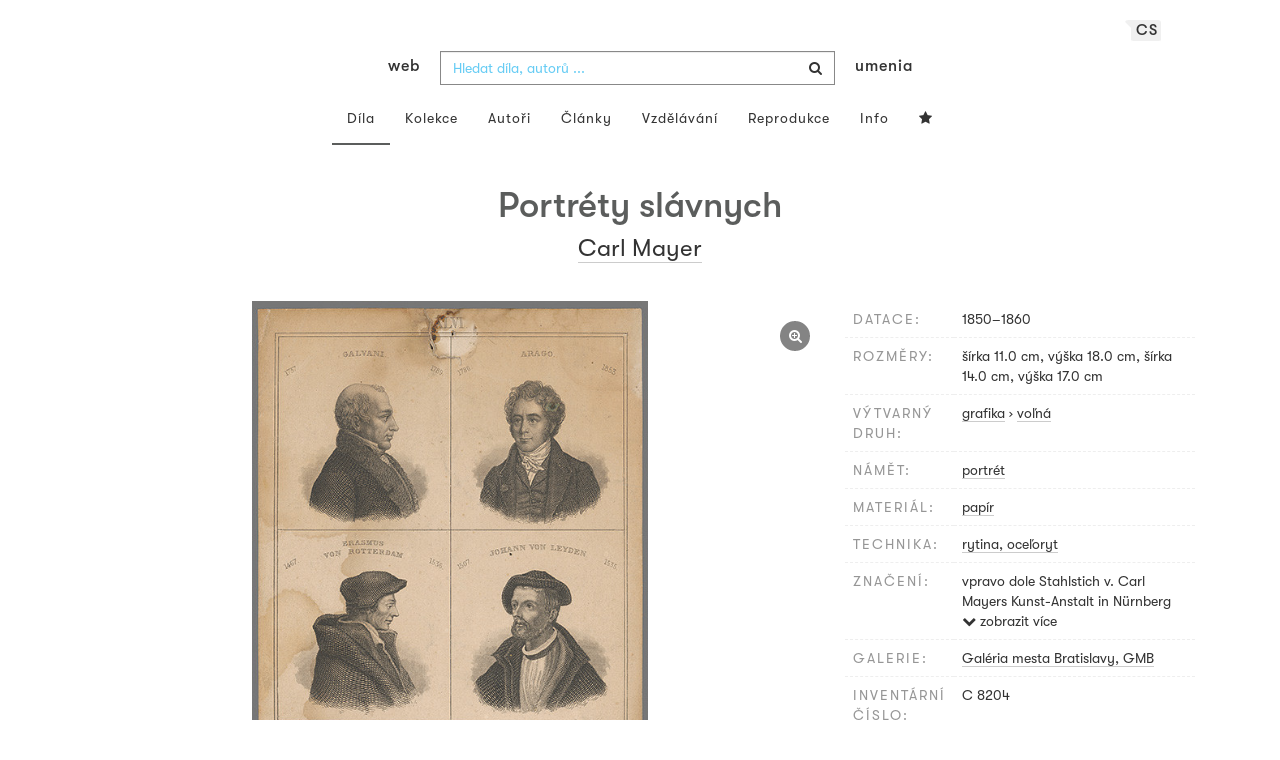

--- FILE ---
content_type: text/html; charset=UTF-8
request_url: https://www.webumenia.sk/cs/dielo/SVK:GMB.C_8204
body_size: 16632
content:
<!DOCTYPE html>
<html lang="cs">

<head>
		<meta charset="utf-8">
		<meta name="viewport" content="width=device-width, initial-scale=1.0">
		<meta name="description"
      content="grafika, voľná, datace: 1850-1860, rozměry: šírka 11.0 cm, výška 18.0 cm, šírka 14.0 cm, výška 17.0 cm ">
		<meta name="author" content="lab.SNG">

		<title>
			Carl Mayer – Portréty slávnych |
			Web umenia
					</title>

		<link rel="apple-touch-icon" sizes="57x57" href="/apple-touch-icon-57x57.png">
<link rel="apple-touch-icon" sizes="60x60" href="/apple-touch-icon-60x60.png">
<link rel="apple-touch-icon" sizes="72x72" href="/apple-touch-icon-72x72.png">
<link rel="apple-touch-icon" sizes="76x76" href="/apple-touch-icon-76x76.png">
<link rel="apple-touch-icon" sizes="114x114" href="/apple-touch-icon-114x114.png">
<link rel="apple-touch-icon" sizes="120x120" href="/apple-touch-icon-120x120.png">
<link rel="apple-touch-icon" sizes="144x144" href="/apple-touch-icon-144x144.png">
<link rel="apple-touch-icon" sizes="152x152" href="/apple-touch-icon-152x152.png">
<link rel="apple-touch-icon" sizes="180x180" href="/apple-touch-icon-180x180.png">
<link rel="icon" type="image/png" href="/favicon-32x32.png" sizes="32x32">
<link rel="icon" type="image/png" href="/favicon-194x194.png" sizes="194x194">
<link rel="icon" type="image/png" href="/favicon-96x96.png" sizes="96x96">
<link rel="icon" type="image/png" href="/android-chrome-192x192.png" sizes="192x192">
<link rel="icon" type="image/png" href="/favicon-16x16.png" sizes="16x16">
<link rel="manifest" href="/manifest.json">
<meta name="msapplication-TileColor" content="#51b8de">
<meta name="msapplication-TileImage" content="/mstile-144x144.png">
<meta name="msapplication-square70x70logo" content="/mstile-70x70.png" />
<meta name="msapplication-square150x150logo" content="/mstile-150x150.png" />
<meta name="msapplication-wide310x150logo" content="/mstile-310x150.png" />
<meta name="msapplication-square310x310logo" content="/mstile-310x310.png" />
<meta name="theme-color" content="#ffffff">		<meta name="twitter:card" content="summary" />
<meta name="twitter:site" content="@webumeniaSK" />
<meta property="og:site_name" content="Web umenia" />
<meta property="og:title" content="Carl Mayer – Portréty slávnych" />
<meta property="og:description"
      content="grafika, voľná, datace: 1850-1860, rozměry: šírka 11.0 cm, výška 18.0 cm, šírka 14.0 cm, výška 17.0 cm " />
<meta property="og:type" content="object" />
<meta property="og:url" content="https://www.webumenia.sk/cs/dielo/SVK:GMB.C_8204" />
<meta property="og:image" content="https://www.webumenia.sk/images/diela/GMB/6/SVK_GMB.C_8204/SVK_GMB.C_8204.jpeg?1668987750" />

				<link rel="alternate" hreflang="en" href="https://www.webumenia.sk/en/dielo/SVK:GMB.C_8204">
				<link rel="alternate" hreflang="sk" href="https://www.webumenia.sk/sk/dielo/SVK:GMB.C_8204">
				<link rel="alternate" hreflang="cs" href="https://www.webumenia.sk/cs/dielo/SVK:GMB.C_8204">
				
		<link rel="alternate" hreflang="sk" href="https://www.webumenia.sk/dielo/SVK:GMB.C_8204">


		<link rel="canonical" href="https://www.webumenia.sk/dielo/SVK:GMB.C_8204">

		<!-- CSS are placed here -->
		<link rel="stylesheet" href="https://maxcdn.bootstrapcdn.com/font-awesome/4.4.0/css/font-awesome.min.css">
		<link rel="stylesheet" href="https://cdnjs.cloudflare.com/ajax/libs/animate.css/3.7.2/animate.min.css">
		<link rel="preload" as="style" href="https://www.webumenia.sk/build/assets/app-tailwind-D2750z_b.css" /><link rel="preload" as="style" href="https://www.webumenia.sk/build/assets/style-tYNHg5zu.css" /><link rel="stylesheet" href="https://www.webumenia.sk/build/assets/app-tailwind-D2750z_b.css" /><link rel="stylesheet" href="https://www.webumenia.sk/build/assets/style-tYNHg5zu.css" />		<link media="all" type="text/css" rel="stylesheet" href="https://www.webumenia.sk/css/magnific-popup.css">

		
		<script>
window.dataLayer = window.dataLayer || [];
</script>
<script>(function(w,d,s,l,i){w[l]=w[l]||[];w[l].push({'gtm.start':
new Date().getTime(),event:'gtm.js'});var f=d.getElementsByTagName(s)[0],
j=d.createElement(s),dl=l!='dataLayer'?'&l='+l:'';j.async=true;j.src=
'https://www.googletagmanager.com/gtm.js?id='+i+dl;f.parentNode.insertBefore(j,f);
})(window,document,'script','dataLayer','GTM-W8KZ265');</script>

				<script>
		  (function(i,s,o,g,r,a,m){i['GoogleAnalyticsObject']=r;i[r]=i[r]||function(){
		  (i[r].q=i[r].q||[]).push(arguments)},i[r].l=1*new Date();a=s.createElement(o),
		  m=s.getElementsByTagName(o)[0];a.async=1;a.src=g;m.parentNode.insertBefore(a,m)
		  })(window,document,'script','//www.google-analytics.com/analytics.js','ga');

		  ga('create', 'UA-19030232-8', 'auto');
		  ga('send', 'pageview');

		</script>
				<script src="https://www.webumenia.sk/js/scroll-frame-head.js"></script>

		
<script src="https://www.webumenia.sk/js/soundcloud.api.js"></script>
</head>

<body id="page-top">

<script type="text/javascript">
    const Ziggy = {"url":"https:\/\/www.webumenia.sk","port":null,"defaults":{},"routes":{"item.zoom":{"uri":"cs\/dielo\/{id}\/zoom","methods":["GET","HEAD"]},"dielo":{"uri":"cs\/dielo\/{id}","methods":["GET","HEAD"]},"dielo.nahlad":{"uri":"dielo\/nahlad\/{id}\/{width}\/{height?}","methods":["GET","HEAD"],"wheres":{"width":"[0-9]+","height":"[0-9]+"}}}};

    !function(t,r){"object"==typeof exports&&"undefined"!=typeof module?module.exports=r():"function"==typeof define&&define.amd?define(r):(t||self).route=r()}(this,function(){function t(t,r){for(var e=0;e<r.length;e++){var n=r[e];n.enumerable=n.enumerable||!1,n.configurable=!0,"value"in n&&(n.writable=!0),Object.defineProperty(t,n.key,n)}}function r(r,e,n){return e&&t(r.prototype,e),n&&t(r,n),Object.defineProperty(r,"prototype",{writable:!1}),r}function e(){return e=Object.assign?Object.assign.bind():function(t){for(var r=1;r<arguments.length;r++){var e=arguments[r];for(var n in e)Object.prototype.hasOwnProperty.call(e,n)&&(t[n]=e[n])}return t},e.apply(this,arguments)}function n(t){return n=Object.setPrototypeOf?Object.getPrototypeOf.bind():function(t){return t.__proto__||Object.getPrototypeOf(t)},n(t)}function o(t,r){return o=Object.setPrototypeOf?Object.setPrototypeOf.bind():function(t,r){return t.__proto__=r,t},o(t,r)}function i(){if("undefined"==typeof Reflect||!Reflect.construct)return!1;if(Reflect.construct.sham)return!1;if("function"==typeof Proxy)return!0;try{return Boolean.prototype.valueOf.call(Reflect.construct(Boolean,[],function(){})),!0}catch(t){return!1}}function u(t,r,e){return u=i()?Reflect.construct.bind():function(t,r,e){var n=[null];n.push.apply(n,r);var i=new(Function.bind.apply(t,n));return e&&o(i,e.prototype),i},u.apply(null,arguments)}function f(t){var r="function"==typeof Map?new Map:void 0;return f=function(t){if(null===t||-1===Function.toString.call(t).indexOf("[native code]"))return t;if("function"!=typeof t)throw new TypeError("Super expression must either be null or a function");if(void 0!==r){if(r.has(t))return r.get(t);r.set(t,e)}function e(){return u(t,arguments,n(this).constructor)}return e.prototype=Object.create(t.prototype,{constructor:{value:e,enumerable:!1,writable:!0,configurable:!0}}),o(e,t)},f(t)}var a=String.prototype.replace,c=/%20/g,l="RFC3986",s={default:l,formatters:{RFC1738:function(t){return a.call(t,c,"+")},RFC3986:function(t){return String(t)}},RFC1738:"RFC1738",RFC3986:l},v=Object.prototype.hasOwnProperty,p=Array.isArray,y=function(){for(var t=[],r=0;r<256;++r)t.push("%"+((r<16?"0":"")+r.toString(16)).toUpperCase());return t}(),d=function(t,r){for(var e=r&&r.plainObjects?Object.create(null):{},n=0;n<t.length;++n)void 0!==t[n]&&(e[n]=t[n]);return e},b={arrayToObject:d,assign:function(t,r){return Object.keys(r).reduce(function(t,e){return t[e]=r[e],t},t)},combine:function(t,r){return[].concat(t,r)},compact:function(t){for(var r=[{obj:{o:t},prop:"o"}],e=[],n=0;n<r.length;++n)for(var o=r[n],i=o.obj[o.prop],u=Object.keys(i),f=0;f<u.length;++f){var a=u[f],c=i[a];"object"==typeof c&&null!==c&&-1===e.indexOf(c)&&(r.push({obj:i,prop:a}),e.push(c))}return function(t){for(;t.length>1;){var r=t.pop(),e=r.obj[r.prop];if(p(e)){for(var n=[],o=0;o<e.length;++o)void 0!==e[o]&&n.push(e[o]);r.obj[r.prop]=n}}}(r),t},decode:function(t,r,e){var n=t.replace(/\+/g," ");if("iso-8859-1"===e)return n.replace(/%[0-9a-f]{2}/gi,unescape);try{return decodeURIComponent(n)}catch(t){return n}},encode:function(t,r,e,n,o){if(0===t.length)return t;var i=t;if("symbol"==typeof t?i=Symbol.prototype.toString.call(t):"string"!=typeof t&&(i=String(t)),"iso-8859-1"===e)return escape(i).replace(/%u[0-9a-f]{4}/gi,function(t){return"%26%23"+parseInt(t.slice(2),16)+"%3B"});for(var u="",f=0;f<i.length;++f){var a=i.charCodeAt(f);45===a||46===a||95===a||126===a||a>=48&&a<=57||a>=65&&a<=90||a>=97&&a<=122||o===s.RFC1738&&(40===a||41===a)?u+=i.charAt(f):a<128?u+=y[a]:a<2048?u+=y[192|a>>6]+y[128|63&a]:a<55296||a>=57344?u+=y[224|a>>12]+y[128|a>>6&63]+y[128|63&a]:(a=65536+((1023&a)<<10|1023&i.charCodeAt(f+=1)),u+=y[240|a>>18]+y[128|a>>12&63]+y[128|a>>6&63]+y[128|63&a])}return u},isBuffer:function(t){return!(!t||"object"!=typeof t||!(t.constructor&&t.constructor.isBuffer&&t.constructor.isBuffer(t)))},isRegExp:function(t){return"[object RegExp]"===Object.prototype.toString.call(t)},maybeMap:function(t,r){if(p(t)){for(var e=[],n=0;n<t.length;n+=1)e.push(r(t[n]));return e}return r(t)},merge:function t(r,e,n){if(!e)return r;if("object"!=typeof e){if(p(r))r.push(e);else{if(!r||"object"!=typeof r)return[r,e];(n&&(n.plainObjects||n.allowPrototypes)||!v.call(Object.prototype,e))&&(r[e]=!0)}return r}if(!r||"object"!=typeof r)return[r].concat(e);var o=r;return p(r)&&!p(e)&&(o=d(r,n)),p(r)&&p(e)?(e.forEach(function(e,o){if(v.call(r,o)){var i=r[o];i&&"object"==typeof i&&e&&"object"==typeof e?r[o]=t(i,e,n):r.push(e)}else r[o]=e}),r):Object.keys(e).reduce(function(r,o){var i=e[o];return r[o]=v.call(r,o)?t(r[o],i,n):i,r},o)}},h=Object.prototype.hasOwnProperty,m={brackets:function(t){return t+"[]"},comma:"comma",indices:function(t,r){return t+"["+r+"]"},repeat:function(t){return t}},g=Array.isArray,j=String.prototype.split,w=Array.prototype.push,O=function(t,r){w.apply(t,g(r)?r:[r])},E=Date.prototype.toISOString,R=s.default,S={addQueryPrefix:!1,allowDots:!1,charset:"utf-8",charsetSentinel:!1,delimiter:"&",encode:!0,encoder:b.encode,encodeValuesOnly:!1,format:R,formatter:s.formatters[R],indices:!1,serializeDate:function(t){return E.call(t)},skipNulls:!1,strictNullHandling:!1},T=function t(r,e,n,o,i,u,f,a,c,l,s,v,p,y){var d,h=r;if("function"==typeof f?h=f(e,h):h instanceof Date?h=l(h):"comma"===n&&g(h)&&(h=b.maybeMap(h,function(t){return t instanceof Date?l(t):t})),null===h){if(o)return u&&!p?u(e,S.encoder,y,"key",s):e;h=""}if("string"==typeof(d=h)||"number"==typeof d||"boolean"==typeof d||"symbol"==typeof d||"bigint"==typeof d||b.isBuffer(h)){if(u){var m=p?e:u(e,S.encoder,y,"key",s);if("comma"===n&&p){for(var w=j.call(String(h),","),E="",R=0;R<w.length;++R)E+=(0===R?"":",")+v(u(w[R],S.encoder,y,"value",s));return[v(m)+"="+E]}return[v(m)+"="+v(u(h,S.encoder,y,"value",s))]}return[v(e)+"="+v(String(h))]}var T,k=[];if(void 0===h)return k;if("comma"===n&&g(h))T=[{value:h.length>0?h.join(",")||null:void 0}];else if(g(f))T=f;else{var x=Object.keys(h);T=a?x.sort(a):x}for(var N=0;N<T.length;++N){var C=T[N],D="object"==typeof C&&void 0!==C.value?C.value:h[C];if(!i||null!==D){var F=g(h)?"function"==typeof n?n(e,C):e:e+(c?"."+C:"["+C+"]");O(k,t(D,F,n,o,i,u,f,a,c,l,s,v,p,y))}}return k},k=Object.prototype.hasOwnProperty,x=Array.isArray,N={allowDots:!1,allowPrototypes:!1,arrayLimit:20,charset:"utf-8",charsetSentinel:!1,comma:!1,decoder:b.decode,delimiter:"&",depth:5,ignoreQueryPrefix:!1,interpretNumericEntities:!1,parameterLimit:1e3,parseArrays:!0,plainObjects:!1,strictNullHandling:!1},C=function(t){return t.replace(/&#(\d+);/g,function(t,r){return String.fromCharCode(parseInt(r,10))})},D=function(t,r){return t&&"string"==typeof t&&r.comma&&t.indexOf(",")>-1?t.split(","):t},F=function(t,r,e,n){if(t){var o=e.allowDots?t.replace(/\.([^.[]+)/g,"[$1]"):t,i=/(\[[^[\]]*])/g,u=e.depth>0&&/(\[[^[\]]*])/.exec(o),f=u?o.slice(0,u.index):o,a=[];if(f){if(!e.plainObjects&&k.call(Object.prototype,f)&&!e.allowPrototypes)return;a.push(f)}for(var c=0;e.depth>0&&null!==(u=i.exec(o))&&c<e.depth;){if(c+=1,!e.plainObjects&&k.call(Object.prototype,u[1].slice(1,-1))&&!e.allowPrototypes)return;a.push(u[1])}return u&&a.push("["+o.slice(u.index)+"]"),function(t,r,e,n){for(var o=n?r:D(r,e),i=t.length-1;i>=0;--i){var u,f=t[i];if("[]"===f&&e.parseArrays)u=[].concat(o);else{u=e.plainObjects?Object.create(null):{};var a="["===f.charAt(0)&&"]"===f.charAt(f.length-1)?f.slice(1,-1):f,c=parseInt(a,10);e.parseArrays||""!==a?!isNaN(c)&&f!==a&&String(c)===a&&c>=0&&e.parseArrays&&c<=e.arrayLimit?(u=[])[c]=o:"__proto__"!==a&&(u[a]=o):u={0:o}}o=u}return o}(a,r,e,n)}},$=function(t,r){var e=function(t){if(!t)return N;if(null!=t.decoder&&"function"!=typeof t.decoder)throw new TypeError("Decoder has to be a function.");if(void 0!==t.charset&&"utf-8"!==t.charset&&"iso-8859-1"!==t.charset)throw new TypeError("The charset option must be either utf-8, iso-8859-1, or undefined");return{allowDots:void 0===t.allowDots?N.allowDots:!!t.allowDots,allowPrototypes:"boolean"==typeof t.allowPrototypes?t.allowPrototypes:N.allowPrototypes,arrayLimit:"number"==typeof t.arrayLimit?t.arrayLimit:N.arrayLimit,charset:void 0===t.charset?N.charset:t.charset,charsetSentinel:"boolean"==typeof t.charsetSentinel?t.charsetSentinel:N.charsetSentinel,comma:"boolean"==typeof t.comma?t.comma:N.comma,decoder:"function"==typeof t.decoder?t.decoder:N.decoder,delimiter:"string"==typeof t.delimiter||b.isRegExp(t.delimiter)?t.delimiter:N.delimiter,depth:"number"==typeof t.depth||!1===t.depth?+t.depth:N.depth,ignoreQueryPrefix:!0===t.ignoreQueryPrefix,interpretNumericEntities:"boolean"==typeof t.interpretNumericEntities?t.interpretNumericEntities:N.interpretNumericEntities,parameterLimit:"number"==typeof t.parameterLimit?t.parameterLimit:N.parameterLimit,parseArrays:!1!==t.parseArrays,plainObjects:"boolean"==typeof t.plainObjects?t.plainObjects:N.plainObjects,strictNullHandling:"boolean"==typeof t.strictNullHandling?t.strictNullHandling:N.strictNullHandling}}(r);if(""===t||null==t)return e.plainObjects?Object.create(null):{};for(var n="string"==typeof t?function(t,r){var e,n={},o=(r.ignoreQueryPrefix?t.replace(/^\?/,""):t).split(r.delimiter,Infinity===r.parameterLimit?void 0:r.parameterLimit),i=-1,u=r.charset;if(r.charsetSentinel)for(e=0;e<o.length;++e)0===o[e].indexOf("utf8=")&&("utf8=%E2%9C%93"===o[e]?u="utf-8":"utf8=%26%2310003%3B"===o[e]&&(u="iso-8859-1"),i=e,e=o.length);for(e=0;e<o.length;++e)if(e!==i){var f,a,c=o[e],l=c.indexOf("]="),s=-1===l?c.indexOf("="):l+1;-1===s?(f=r.decoder(c,N.decoder,u,"key"),a=r.strictNullHandling?null:""):(f=r.decoder(c.slice(0,s),N.decoder,u,"key"),a=b.maybeMap(D(c.slice(s+1),r),function(t){return r.decoder(t,N.decoder,u,"value")})),a&&r.interpretNumericEntities&&"iso-8859-1"===u&&(a=C(a)),c.indexOf("[]=")>-1&&(a=x(a)?[a]:a),n[f]=k.call(n,f)?b.combine(n[f],a):a}return n}(t,e):t,o=e.plainObjects?Object.create(null):{},i=Object.keys(n),u=0;u<i.length;++u){var f=i[u],a=F(f,n[f],e,"string"==typeof t);o=b.merge(o,a,e)}return b.compact(o)},A=/*#__PURE__*/function(){function t(t,r,e){var n,o;this.name=t,this.definition=r,this.bindings=null!=(n=r.bindings)?n:{},this.wheres=null!=(o=r.wheres)?o:{},this.config=e}var e=t.prototype;return e.matchesUrl=function(t){var r=this;if(!this.definition.methods.includes("GET"))return!1;var e=this.template.replace(/(\/?){([^}?]*)(\??)}/g,function(t,e,n,o){var i,u="(?<"+n+">"+((null==(i=r.wheres[n])?void 0:i.replace(/(^\^)|(\$$)/g,""))||"[^/?]+")+")";return o?"("+e+u+")?":""+e+u}).replace(/^\w+:\/\//,""),n=t.replace(/^\w+:\/\//,"").split("?"),o=n[0],i=n[1],u=new RegExp("^"+e+"/?$").exec(o);return!!u&&{params:u.groups,query:$(i)}},e.compile=function(t){var r=this,e=this.parameterSegments;return e.length?this.template.replace(/{([^}?]+)(\??)}/g,function(n,o,i){var u,f,a;if(!i&&[null,void 0].includes(t[o]))throw new Error("Ziggy error: '"+o+"' parameter is required for route '"+r.name+"'.");if(e[e.length-1].name===o&&".*"===r.wheres[o])return encodeURIComponent(null!=(a=t[o])?a:"").replace(/%2F/g,"/");if(r.wheres[o]&&!new RegExp("^"+(i?"("+r.wheres[o]+")?":r.wheres[o])+"$").test(null!=(u=t[o])?u:""))throw new Error("Ziggy error: '"+o+"' parameter does not match required format '"+r.wheres[o]+"' for route '"+r.name+"'.");return encodeURIComponent(null!=(f=t[o])?f:"")}).replace(/\/+$/,""):this.template},r(t,[{key:"template",get:function(){return((this.config.absolute?this.definition.domain?""+this.config.url.match(/^\w+:\/\//)[0]+this.definition.domain+(this.config.port?":"+this.config.port:""):this.config.url:"")+"/"+this.definition.uri).replace(/\/+$/,"")}},{key:"parameterSegments",get:function(){var t,r;return null!=(t=null==(r=this.template.match(/{[^}?]+\??}/g))?void 0:r.map(function(t){return{name:t.replace(/{|\??}/g,""),required:!/\?}$/.test(t)}}))?t:[]}}]),t}(),P=/*#__PURE__*/function(t){var n,i;function u(r,n,o,i){var u;if(void 0===o&&(o=!0),(u=t.call(this)||this).t=null!=i?i:"undefined"!=typeof Ziggy?Ziggy:null==globalThis?void 0:globalThis.Ziggy,u.t=e({},u.t,{absolute:o}),r){if(!u.t.routes[r])throw new Error("Ziggy error: route '"+r+"' is not in the route list.");u.i=new A(r,u.t.routes[r],u.t),u.u=u.l(n)}return u}i=t,(n=u).prototype=Object.create(i.prototype),n.prototype.constructor=n,o(n,i);var f=u.prototype;return f.toString=function(){var t=this,r=Object.keys(this.u).filter(function(r){return!t.i.parameterSegments.some(function(t){return t.name===r})}).filter(function(t){return"_query"!==t}).reduce(function(r,n){var o;return e({},r,((o={})[n]=t.u[n],o))},{});return this.i.compile(this.u)+function(t,r){var e,n=t,o=function(t){if(!t)return S;if(null!=t.encoder&&"function"!=typeof t.encoder)throw new TypeError("Encoder has to be a function.");var r=t.charset||S.charset;if(void 0!==t.charset&&"utf-8"!==t.charset&&"iso-8859-1"!==t.charset)throw new TypeError("The charset option must be either utf-8, iso-8859-1, or undefined");var e=s.default;if(void 0!==t.format){if(!h.call(s.formatters,t.format))throw new TypeError("Unknown format option provided.");e=t.format}var n=s.formatters[e],o=S.filter;return("function"==typeof t.filter||g(t.filter))&&(o=t.filter),{addQueryPrefix:"boolean"==typeof t.addQueryPrefix?t.addQueryPrefix:S.addQueryPrefix,allowDots:void 0===t.allowDots?S.allowDots:!!t.allowDots,charset:r,charsetSentinel:"boolean"==typeof t.charsetSentinel?t.charsetSentinel:S.charsetSentinel,delimiter:void 0===t.delimiter?S.delimiter:t.delimiter,encode:"boolean"==typeof t.encode?t.encode:S.encode,encoder:"function"==typeof t.encoder?t.encoder:S.encoder,encodeValuesOnly:"boolean"==typeof t.encodeValuesOnly?t.encodeValuesOnly:S.encodeValuesOnly,filter:o,format:e,formatter:n,serializeDate:"function"==typeof t.serializeDate?t.serializeDate:S.serializeDate,skipNulls:"boolean"==typeof t.skipNulls?t.skipNulls:S.skipNulls,sort:"function"==typeof t.sort?t.sort:null,strictNullHandling:"boolean"==typeof t.strictNullHandling?t.strictNullHandling:S.strictNullHandling}}(r);"function"==typeof o.filter?n=(0,o.filter)("",n):g(o.filter)&&(e=o.filter);var i=[];if("object"!=typeof n||null===n)return"";var u=m[r&&r.arrayFormat in m?r.arrayFormat:r&&"indices"in r?r.indices?"indices":"repeat":"indices"];e||(e=Object.keys(n)),o.sort&&e.sort(o.sort);for(var f=0;f<e.length;++f){var a=e[f];o.skipNulls&&null===n[a]||O(i,T(n[a],a,u,o.strictNullHandling,o.skipNulls,o.encode?o.encoder:null,o.filter,o.sort,o.allowDots,o.serializeDate,o.format,o.formatter,o.encodeValuesOnly,o.charset))}var c=i.join(o.delimiter),l=!0===o.addQueryPrefix?"?":"";return o.charsetSentinel&&(l+="iso-8859-1"===o.charset?"utf8=%26%2310003%3B&":"utf8=%E2%9C%93&"),c.length>0?l+c:""}(e({},r,this.u._query),{addQueryPrefix:!0,arrayFormat:"indices",encodeValuesOnly:!0,skipNulls:!0,encoder:function(t,r){return"boolean"==typeof t?Number(t):r(t)}})},f.v=function(t){var r=this;t?this.t.absolute&&t.startsWith("/")&&(t=this.p().host+t):t=this.h();var n={},o=Object.entries(this.t.routes).find(function(e){return n=new A(e[0],e[1],r.t).matchesUrl(t)})||[void 0,void 0];return e({name:o[0]},n,{route:o[1]})},f.h=function(){var t=this.p(),r=t.pathname,e=t.search;return(this.t.absolute?t.host+r:r.replace(this.t.url.replace(/^\w*:\/\/[^/]+/,""),"").replace(/^\/+/,"/"))+e},f.current=function(t,r){var n=this.v(),o=n.name,i=n.params,u=n.query,f=n.route;if(!t)return o;var a=new RegExp("^"+t.replace(/\./g,"\\.").replace(/\*/g,".*")+"$").test(o);if([null,void 0].includes(r)||!a)return a;var c=new A(o,f,this.t);r=this.l(r,c);var l=e({},i,u);return!(!Object.values(r).every(function(t){return!t})||Object.values(l).some(function(t){return void 0!==t}))||Object.entries(r).every(function(t){return l[t[0]]==t[1]})},f.p=function(){var t,r,e,n,o,i,u="undefined"!=typeof window?window.location:{},f=u.host,a=u.pathname,c=u.search;return{host:null!=(t=null==(r=this.t.location)?void 0:r.host)?t:void 0===f?"":f,pathname:null!=(e=null==(n=this.t.location)?void 0:n.pathname)?e:void 0===a?"":a,search:null!=(o=null==(i=this.t.location)?void 0:i.search)?o:void 0===c?"":c}},f.has=function(t){return Object.keys(this.t.routes).includes(t)},f.l=function(t,r){var n=this;void 0===t&&(t={}),void 0===r&&(r=this.i),null!=t||(t={}),t=["string","number"].includes(typeof t)?[t]:t;var o=r.parameterSegments.filter(function(t){return!n.t.defaults[t.name]});if(Array.isArray(t))t=t.reduce(function(t,r,n){var i,u;return e({},t,o[n]?((i={})[o[n].name]=r,i):"object"==typeof r?r:((u={})[r]="",u))},{});else if(1===o.length&&!t[o[0].name]&&(t.hasOwnProperty(Object.values(r.bindings)[0])||t.hasOwnProperty("id"))){var i;(i={})[o[0].name]=t,t=i}return e({},this.m(r),this.g(t,r))},f.m=function(t){var r=this;return t.parameterSegments.filter(function(t){return r.t.defaults[t.name]}).reduce(function(t,n,o){var i,u=n.name;return e({},t,((i={})[u]=r.t.defaults[u],i))},{})},f.g=function(t,r){var n=r.bindings,o=r.parameterSegments;return Object.entries(t).reduce(function(t,r){var i,u,f=r[0],a=r[1];if(!a||"object"!=typeof a||Array.isArray(a)||!o.some(function(t){return t.name===f}))return e({},t,((u={})[f]=a,u));if(!a.hasOwnProperty(n[f])){if(!a.hasOwnProperty("id"))throw new Error("Ziggy error: object passed as '"+f+"' parameter is missing route model binding key '"+n[f]+"'.");n[f]="id"}return e({},t,((i={})[f]=a[n[f]],i))},{})},f.valueOf=function(){return this.toString()},f.check=function(t){return this.has(t)},r(u,[{key:"params",get:function(){var t=this.v();return e({},t.params,t.query)}}]),u}(/*#__PURE__*/f(String));return function(t,r,e,n){var o=new P(t,r,e,n);return t?o.toString():o}});

</script><noscript><iframe src="https://www.googletagmanager.com/ns.html?id=GTM-W8KZ265"
height="0" width="0" style="display:none;visibility:hidden"></iframe></noscript>

<div id="fb-root"></div>
	<script>(function(d, s, id) {
	  var js, fjs = d.getElementsByTagName(s)[0];
	  if (d.getElementById(id)) return;
	  js = d.createElement(s); js.id = id;
	  js.src = "//connect.facebook.net/en_US/sdk.js#xfbml=1&appId=1429726730641216&version=v2.0";
	  fjs.parentNode.insertBefore(js, fjs);
	}(document, 'script', 'facebook-jssdk'));</script>

	

	<!-- Content -->
	<div id="app">
					<nav class="navbar dark-text" role="navigation">
    <div class="container">
        <div class="navbar-header page-scroll">
            <div class="langswitch-wrapper">
  <a class="dropdown-toggle langswitch-toggle uppercase triangle-top-left" data-toggle="dropdown" href="#" role="button" aria-haspopup="true" aria-expanded="false">
    cs <span class="caret"></span>
  </a>
  <ul class="dropdown-menu">
                <li>
        <a class="uppercase" href="https://www.webumenia.sk/sk/dielo/SVK:GMB.C_8204">
          sk
        </a>
      </li>
                                <li>
        <a class="uppercase" href="https://www.webumenia.sk/en/dielo/SVK:GMB.C_8204">
          en
        </a>
      </li>
            </ul>
</div>
            <button type="button" class="navbar-toggle" data-toggle="collapse" data-target=".navbar-main-collapse">
                <i class="fa fa-bars fa-2x"></i>
            </button>
            <a class="navbar-brand no-border hidden-xs first-part" href="https://www.webumenia.sk">
                web
            </a>

            <form method="GET" action="https://www.webumenia.sk/katalog" accept-charset="UTF-8" class="navbar-form right-inner-addon ukraine">
<i class="fa fa-search"></i>
<input class="form-control" placeholder="Hledat díla, autorů ..." id="search" autocomplete="off" data-artists-title="Autoři" data-artworks-title="Díla" data-articles-title="Articles" data-collections-title="Kolekce" name="search" type="text">
<input type="submit" value="submit">
</form>

            <a class="navbar-brand no-border hidden-xs second-part" href="https://www.webumenia.sk">
                umenia
            </a>
        </div>

        <div class="collapse navbar-collapse navbar-main-collapse">
            <ul class="nav navbar-nav">
                <li class="visible-xs ">
                    <a href="/">Web umenia</a>
                </li>
                <li class="active">
                        <a href="https://www.webumenia.sk/cs/katalog">Díla</a>
                </li>
                <li class="">
                        <a href="https://www.webumenia.sk/cs/kolekcie">Kolekce</a>
                </li>
                <li class="">
                        <a href="https://www.webumenia.sk/cs/autori">Autoři</a>
                </li>
                <li class="">
                        <a href="https://www.webumenia.sk/cs/clanky">Články</a>
                </li>
                <li class="">
                        <a href="https://www.webumenia.sk/cs/edu">Vzdělávání</a>
                </li>
                <li class="">
                        <a href="https://www.webumenia.sk/cs/reprodukcie">Reprodukce</a>
                </li>
                <li class="">
                        <a href="https://www.webumenia.sk/cs/informacie">Info</a>
                </li>
                                <li class="">
                    <user-collections-nav-link
                        base-href="https://www.webumenia.sk/cs/oblubene"
                        title="Oblíbené"
                    ></user-collections-nav-link>
                </li>
            </ul>
        </div>
        <!-- /.navbar-collapse -->
    </div>
    <!-- /.container -->
</nav>
		
		

<section class="item top-section" itemscope itemtype="http://schema.org/VisualArtwork">
    <div class="item-body">
        <div class="container">
            <div class="row">
                                <div class="col-md-10 col-md-offset-1 text-center content-section mb-3">
                    <h1 class="nadpis-dielo" itemprop="name">Portréty slávnych</h1>
                    <h2 class="inline">
                                                    <span itemprop="creator" itemscope itemtype="http://schema.org/Person">
        <a class="underline" href="https://www.webumenia.sk/autor/6438" itemprop="sameAs">
            <span itemprop="name">Carl Mayer</span></a></span>                                            </h2>
                </div>
            </div>
            <div class="row img-dielo">
                <div class="col-md-8 text-center">
                                        
                    <a class="zoom" href="https://www.webumenia.sk/cs/dielo/SVK:GMB.C_8204/zoom">
                        <i class="fa fa-search-plus"></i>
                    </a>

                    
                                        <a href="https://www.webumenia.sk/cs/dielo/SVK:GMB.C_8204/zoom" data-toggle="tooltip" data-placement="top"
                       title="Zoom obrázku">
                        <!-- limitHeight is used to set maximum container height, good for large images (e.g. artwork) -->

  <div style="text-align:center;width: 100%;max-height:90vh">
      <div style="margin: auto; max-width:488px; max-height:800px;">
                      <div class="ratio-box" style="padding-bottom: 163.93%;">
                  <img src="https://www.webumenia.sk/dielo/nahlad/SVK:GMB.C_8204/600" srcset="https://www.webumenia.sk/dielo/nahlad/SVK:GMB.C_8204/220 220w, https://www.webumenia.sk/dielo/nahlad/SVK:GMB.C_8204/300 300w, https://www.webumenia.sk/dielo/nahlad/SVK:GMB.C_8204/600 600w, https://www.webumenia.sk/dielo/nahlad/SVK:GMB.C_8204/800 800w" class="lazyload" style="object-fit:contain; width:100%; max-height:90vh;" sizes="auto" alt="Carl Mayer – Portréty slávnych" />
              </div>
              </div>
  </div>

                    </a>
                    
                                        <div class="row mt-5">
                        <div class="col-sm-12">
                            
                                                    </div>
                    </div>
                </div>
                <div class="col-md-4 text-left">
                    <table class="table attributes">
                        <tbody>
                            <tr>
                                <td class="atribut">datace:</td>
                                <td>
                                    <time itemprop="dateCreated" datetime="1850">
                                        1850–1860
                                    </time>
                                </td>
                            </tr>
                                                                                    <tr>
                                <td class="atribut">rozměry:</td>
                                <td>
                                                                            šírka 11.0 cm, výška 18.0 cm, šírka 14.0 cm, výška 17.0 cm <br>
                                                                    </td>
                            </tr>
                                                                                        <tr>
                                    <td class="atribut">výtvarný druh:</td>
                                    <td>
                                                                                                                                    <a href="https://www.webumenia.sk/cs/katalog?work_type=grafika"><span itemprop="artform">grafika</span></a>
                                                                                                    &rsaquo;
                                                                                                                                            <a href="https://www.webumenia.sk/cs/katalog?work_type=grafika%2Fvo%C4%BEn%C3%A1"><span itemprop="artform">voľná</span></a>
                                                                                                                                                                                                                    </td>
                                </tr>
                                                                                                                <tr>
                                <td class="atribut">námět:</td>
                                <td>
                                                                        <a href="https://www.webumenia.sk/katalog?topic=portrét">portrét</a><br>
                                                                    </td>
                            </tr>
                                                                                    <tr>
                                <td class="atribut">materiál:</td>
                                <td>
                                                                        <a href="https://www.webumenia.sk/katalog?medium=papír">
                                        <span itemprop="artMedium">papír</span>
                                    </a><br>
                                                                    </td>
                            </tr>
                                                                                    <tr>
                                <td class="atribut">technika:</td>
                                <td>
                                                                        <a href="https://www.webumenia.sk/katalog?technique=rytina, oceľoryt">rytina, oceľoryt</a><br>
                                                                    </td>
                            </tr>
                                                                                                                                                                        <tr>
                                <td class="atribut">značení:</td>
                                <td>
                                    <div class="expandable">vpravo dole Stahlstich v. Carl Mayers Kunst-Anstalt in Nürnberg<br> vľavo dole Verlag... in Pesth<br> v ploche obrazu 1737 GALVANI 1789... 1764 GREY 1845... 1507 JOHANN VON LEYDEN 1535, 1773 HOLLAND 1840</div>
                                </td>
                            </tr>
                                                                                    <tr>
                                <td class="atribut">galerie:</td>
                                <td><a href="https://www.webumenia.sk/katalog?gallery=Galéria mesta Bratislavy, GMB">Galéria mesta Bratislavy, GMB</a></td>
                            </tr>
                                                                                                                                            <tr>
                                <td class="atribut">inventární číslo:</td>
                                <td>C 8204</td>
                            </tr>
                                                                                                                                                                                                                                                        </tbody>
                    </table>
                    
                    <div class="col-md-12 text-center">
                        <user-collections-favourite-button
                            label-add="Přidat mezi oblíbené"
                            label-remove="Odebrat z oblíbených"
                            id="SVK:GMB.C_8204"
                            is-detail=true
                        ></user-collections-favourite-button>
                                                
                        <div class="container-fluid  share-buttons">
    <a href='https://www.facebook.com/sharer/sharer.php?u=https://www.webumenia.sk/dielo/SVK:GMB.C_8204'
       target='_blank' class="no-border" data-toggle="tooltip" title="sdílet na facebooku">
        <i class='fa fa-facebook fa-lg'></i>
    </a>

    <a href='https://twitter.com/intent/tweet?text=Carl Mayer – Portréty slávnych&url=https://www.webumenia.sk/dielo/SVK:GMB.C_8204'
       target='_blank' class="no-border" data-toggle="tooltip" title='sdílet na twitteri'>
        <i class='fa fa-twitter fa-lg'></i>
    </a>

    <a href='//www.pinterest.com/pin/create/button/?url=https://www.webumenia.sk/dielo/SVK:GMB.C_8204&media=https://www.webumenia.sk/images/diela/GMB/6/SVK_GMB.C_8204/SVK_GMB.C_8204.jpeg' class='pin-it-button no-border'
       count-layout='none' target='_blank' data-toggle="tooltip" title="sdílet na pintereste">
        <i class='fa fa-pinterest fa-lg'></i>
    </a>
    <a href='mailto:?subject=Carl Mayer – Portréty slávnych, Slovenská národná galéria&body=https://www.webumenia.sk/dielo/SVK:GMB.C_8204'
       style="font-size:0.9em" target='_blank' class="no-border" data-toggle="tooltip"
       title="odeslat mailem">
        <i class='fa fa-envelope fa-lg'></i>
    </a>
    <span data-toggle="tooltip" title="kopírovat odkaz">
    <a href="#shareLink" style='cursor:pointer' data-toggle="modal" class="no-border" data-target="#shareLink">
        <i class='fa fa-link fa-lg'></i>
    </a>
    </span>

        <button
        class="btn btn-outline no-border"
        data-toggle="tooltip"
        data-trigger="hover"
        title="kopírovat citaci"
        data-success-title="Citation has been copied"
        data-clipboard-text="Carl Mayer – Portréty slávnych, 1850–1860, Galéria mesta Bratislavy, GMB, C 8204, https://www.webumenia.sk/cs/dielo/SVK:GMB.C_8204"
    >
        <i class="fa fa-quote-left"></i>
    </button>
    
</div>

<!-- Modal -->
<div tabindex="-1" class="modal fade" id="shareLink" role="dialog">
    <div class="modal-dialog">
        <div class="modal-content">
            <div class="modal-header text-center">
                Sdílet URL adresu
            </div>
            <div class="modal-body text-left">
                <code>https://www.webumenia.sk/dielo/SVK:GMB.C_8204</code>
                <div class="pull-right">
                <div class="pb-2">
    <a href="#" class="js-copy" data-message="Odkaz byl skopírován do schránky"
        data-url="https://www.webumenia.sk/dielo/SVK:GMB.C_8204" data-toggle="tooltip" data-trigger="manual" data-container="body"
        title="kopírovat"><i class="fa fa-clipboard" aria-hidden="true"></i>
        kopírovat</a>
</div>                </div>
            </div>
            <div class="modal-footer">
                <div class="text-center"><button type="button" data-dismiss="modal"
                        class="btn btn-default btn-outline uppercase sans">zavřít</button></div>
            </div>
        </div>
    </div>
</div>
<!-- /Modal -->

                      </div>
                </div>
            </div>
            <div class="row">
                            </div>
        </div>
    </div>
</section>

<section class="more-items content-section">
        <div class="container">
        <div class="row">
            <div class="col-xs-12" id="related-by-metadata">
                <div class="tailwind-rules">
                    <div class="tw-h-20 tw-text-lg">
                        <h3 class="tw-mt-5">
                            Související díla
                        </h3>
                        <span class="tw-text-gray-500 tw-font-semibold tw-inline-block tw-mt-1">
                            podle názvu, autora / autorky, tagů...
                        </span>
                    </div>
                </div>
                <div class="isotope-container">
                                            <div class="item col-xs-3">

    <!-- limitHeight is used to set maximum container height, good for large images (e.g. artwork) -->

<!-- otherwise we stick to container width and maximum aloved ratio, good for narrow containers (e.g. preview columns) -->
  <div style="text-align:center;width: 100%;">
      <div style="margin: auto; max-width:474px; max-height:800px;">
                    <a href="https://www.webumenia.sk/dielo/SVK:GMB.C_8185">
                      <div class="ratio-box" style="padding-bottom: 168.78%;">
                  <img data-sizes="auto" data-src="https://www.webumenia.sk/dielo/nahlad/SVK:GMB.C_8185/600"
                      data-srcset="https://www.webumenia.sk/dielo/nahlad/SVK:GMB.C_8185/600 600w,
                      https://www.webumenia.sk/dielo/nahlad/SVK:GMB.C_8185/220 220w,
                      https://www.webumenia.sk/dielo/nahlad/SVK:GMB.C_8185/300 300w,
                      https://www.webumenia.sk/dielo/nahlad/SVK:GMB.C_8185/600 600w,
                      https://www.webumenia.sk/dielo/nahlad/SVK:GMB.C_8185/800 800w" class="lazyload"
                      style="object-fit:contain" alt="Carl Mayer – Portréty slávnych " />
              </div>
                    </a>
              </div>
  </div>


    <div class="item-title">
        <div class="pull-right">
            <user-collections-favourite-button
                label-add="Přidat mezi oblíbené"
                label-remove="Odebrat z oblíbených"
                id="SVK:GMB.C_8185"
            ></user-collections-favourite-button>
                    </div>
        <a href="https://www.webumenia.sk/dielo/SVK:GMB.C_8185">
             <em>Carl Mayer</em><br>              <strong>Portréty slávnych</strong><br>                     </a>
    </div>
</div>
                                            <div class="item col-xs-3">

    <!-- limitHeight is used to set maximum container height, good for large images (e.g. artwork) -->

<!-- otherwise we stick to container width and maximum aloved ratio, good for narrow containers (e.g. preview columns) -->
  <div style="text-align:center;width: 100%;">
      <div style="margin: auto; max-width:488px; max-height:800px;">
                    <a href="https://www.webumenia.sk/dielo/SVK:GMB.C_8202">
                      <div class="ratio-box" style="padding-bottom: 163.93%;">
                  <img data-sizes="auto" data-src="https://www.webumenia.sk/dielo/nahlad/SVK:GMB.C_8202/600"
                      data-srcset="https://www.webumenia.sk/dielo/nahlad/SVK:GMB.C_8202/600 600w,
                      https://www.webumenia.sk/dielo/nahlad/SVK:GMB.C_8202/220 220w,
                      https://www.webumenia.sk/dielo/nahlad/SVK:GMB.C_8202/300 300w,
                      https://www.webumenia.sk/dielo/nahlad/SVK:GMB.C_8202/600 600w,
                      https://www.webumenia.sk/dielo/nahlad/SVK:GMB.C_8202/800 800w" class="lazyload"
                      style="object-fit:contain" alt="Carl Mayer – Portréty slávnych " />
              </div>
                    </a>
              </div>
  </div>


    <div class="item-title">
        <div class="pull-right">
            <user-collections-favourite-button
                label-add="Přidat mezi oblíbené"
                label-remove="Odebrat z oblíbených"
                id="SVK:GMB.C_8202"
            ></user-collections-favourite-button>
                    </div>
        <a href="https://www.webumenia.sk/dielo/SVK:GMB.C_8202">
             <em>Carl Mayer</em><br>              <strong>Portréty slávnych</strong><br>                     </a>
    </div>
</div>
                                            <div class="item col-xs-3">

    <!-- limitHeight is used to set maximum container height, good for large images (e.g. artwork) -->

<!-- otherwise we stick to container width and maximum aloved ratio, good for narrow containers (e.g. preview columns) -->
  <div style="text-align:center;width: 100%;">
      <div style="margin: auto; max-width:485px; max-height:800px;">
                    <a href="https://www.webumenia.sk/dielo/SVK:GMB.C_8203">
                      <div class="ratio-box" style="padding-bottom: 164.95%;">
                  <img data-sizes="auto" data-src="https://www.webumenia.sk/dielo/nahlad/SVK:GMB.C_8203/600"
                      data-srcset="https://www.webumenia.sk/dielo/nahlad/SVK:GMB.C_8203/600 600w,
                      https://www.webumenia.sk/dielo/nahlad/SVK:GMB.C_8203/220 220w,
                      https://www.webumenia.sk/dielo/nahlad/SVK:GMB.C_8203/300 300w,
                      https://www.webumenia.sk/dielo/nahlad/SVK:GMB.C_8203/600 600w,
                      https://www.webumenia.sk/dielo/nahlad/SVK:GMB.C_8203/800 800w" class="lazyload"
                      style="object-fit:contain" alt="Carl Mayer – Portréty slávnych " />
              </div>
                    </a>
              </div>
  </div>


    <div class="item-title">
        <div class="pull-right">
            <user-collections-favourite-button
                label-add="Přidat mezi oblíbené"
                label-remove="Odebrat z oblíbených"
                id="SVK:GMB.C_8203"
            ></user-collections-favourite-button>
                    </div>
        <a href="https://www.webumenia.sk/dielo/SVK:GMB.C_8203">
             <em>Carl Mayer</em><br>              <strong>Portréty slávnych</strong><br>                     </a>
    </div>
</div>
                                            <div class="item col-xs-3">

    <!-- limitHeight is used to set maximum container height, good for large images (e.g. artwork) -->

<!-- otherwise we stick to container width and maximum aloved ratio, good for narrow containers (e.g. preview columns) -->
  <div style="text-align:center;width: 100%;">
      <div style="margin: auto; max-width:497px; max-height:800px;">
                    <a href="https://www.webumenia.sk/dielo/SVK:GMB.C_8218">
                      <div class="ratio-box" style="padding-bottom: 160.97%;">
                  <img data-sizes="auto" data-src="https://www.webumenia.sk/dielo/nahlad/SVK:GMB.C_8218/600"
                      data-srcset="https://www.webumenia.sk/dielo/nahlad/SVK:GMB.C_8218/600 600w,
                      https://www.webumenia.sk/dielo/nahlad/SVK:GMB.C_8218/220 220w,
                      https://www.webumenia.sk/dielo/nahlad/SVK:GMB.C_8218/300 300w,
                      https://www.webumenia.sk/dielo/nahlad/SVK:GMB.C_8218/600 600w,
                      https://www.webumenia.sk/dielo/nahlad/SVK:GMB.C_8218/800 800w" class="lazyload"
                      style="object-fit:contain" alt="Carl Mayer – Portréty slávnych " />
              </div>
                    </a>
              </div>
  </div>


    <div class="item-title">
        <div class="pull-right">
            <user-collections-favourite-button
                label-add="Přidat mezi oblíbené"
                label-remove="Odebrat z oblíbených"
                id="SVK:GMB.C_8218"
            ></user-collections-favourite-button>
                    </div>
        <a href="https://www.webumenia.sk/dielo/SVK:GMB.C_8218">
             <em>Carl Mayer</em><br>              <strong>Portréty slávnych</strong><br>                     </a>
    </div>
</div>
                                            <div class="item col-xs-3">

    <!-- limitHeight is used to set maximum container height, good for large images (e.g. artwork) -->

<!-- otherwise we stick to container width and maximum aloved ratio, good for narrow containers (e.g. preview columns) -->
  <div style="text-align:center;width: 100%;">
      <div style="margin: auto; max-width:486px; max-height:800px;">
                    <a href="https://www.webumenia.sk/dielo/SVK:GMB.C_8220">
                      <div class="ratio-box" style="padding-bottom: 164.61%;">
                  <img data-sizes="auto" data-src="https://www.webumenia.sk/dielo/nahlad/SVK:GMB.C_8220/600"
                      data-srcset="https://www.webumenia.sk/dielo/nahlad/SVK:GMB.C_8220/600 600w,
                      https://www.webumenia.sk/dielo/nahlad/SVK:GMB.C_8220/220 220w,
                      https://www.webumenia.sk/dielo/nahlad/SVK:GMB.C_8220/300 300w,
                      https://www.webumenia.sk/dielo/nahlad/SVK:GMB.C_8220/600 600w,
                      https://www.webumenia.sk/dielo/nahlad/SVK:GMB.C_8220/800 800w" class="lazyload"
                      style="object-fit:contain" alt="Carl Mayer – Portréty slávnych " />
              </div>
                    </a>
              </div>
  </div>


    <div class="item-title">
        <div class="pull-right">
            <user-collections-favourite-button
                label-add="Přidat mezi oblíbené"
                label-remove="Odebrat z oblíbených"
                id="SVK:GMB.C_8220"
            ></user-collections-favourite-button>
                    </div>
        <a href="https://www.webumenia.sk/dielo/SVK:GMB.C_8220">
             <em>Carl Mayer</em><br>              <strong>Portréty slávnych</strong><br>                     </a>
    </div>
</div>
                                            <div class="item col-xs-3">

    <!-- limitHeight is used to set maximum container height, good for large images (e.g. artwork) -->

<!-- otherwise we stick to container width and maximum aloved ratio, good for narrow containers (e.g. preview columns) -->
  <div style="text-align:center;width: 100%;">
      <div style="margin: auto; max-width:800px; max-height:480px;">
                    <a href="https://www.webumenia.sk/dielo/SVK:GMB.C_8225">
                      <div class="ratio-box" style="padding-bottom: 60%;">
                  <img data-sizes="auto" data-src="https://www.webumenia.sk/dielo/nahlad/SVK:GMB.C_8225/600"
                      data-srcset="https://www.webumenia.sk/dielo/nahlad/SVK:GMB.C_8225/600 600w,
                      https://www.webumenia.sk/dielo/nahlad/SVK:GMB.C_8225/220 220w,
                      https://www.webumenia.sk/dielo/nahlad/SVK:GMB.C_8225/300 300w,
                      https://www.webumenia.sk/dielo/nahlad/SVK:GMB.C_8225/600 600w,
                      https://www.webumenia.sk/dielo/nahlad/SVK:GMB.C_8225/800 800w" class="lazyload"
                      style="object-fit:contain" alt="Carl Mayer – Portréty slávnych " />
              </div>
                    </a>
              </div>
  </div>


    <div class="item-title">
        <div class="pull-right">
            <user-collections-favourite-button
                label-add="Přidat mezi oblíbené"
                label-remove="Odebrat z oblíbených"
                id="SVK:GMB.C_8225"
            ></user-collections-favourite-button>
                    </div>
        <a href="https://www.webumenia.sk/dielo/SVK:GMB.C_8225">
             <em>Carl Mayer</em><br>              <strong>Portréty slávnych</strong><br>                     </a>
    </div>
</div>
                                            <div class="item col-xs-3">

    <!-- limitHeight is used to set maximum container height, good for large images (e.g. artwork) -->

<!-- otherwise we stick to container width and maximum aloved ratio, good for narrow containers (e.g. preview columns) -->
  <div style="text-align:center;width: 100%;">
      <div style="margin: auto; max-width:532px; max-height:800px;">
                    <a href="https://www.webumenia.sk/dielo/SVK:GMB.C_8336">
                      <div class="ratio-box" style="padding-bottom: 150.38%;">
                  <img data-sizes="auto" data-src="https://www.webumenia.sk/dielo/nahlad/SVK:GMB.C_8336/600"
                      data-srcset="https://www.webumenia.sk/dielo/nahlad/SVK:GMB.C_8336/600 600w,
                      https://www.webumenia.sk/dielo/nahlad/SVK:GMB.C_8336/220 220w,
                      https://www.webumenia.sk/dielo/nahlad/SVK:GMB.C_8336/300 300w,
                      https://www.webumenia.sk/dielo/nahlad/SVK:GMB.C_8336/600 600w,
                      https://www.webumenia.sk/dielo/nahlad/SVK:GMB.C_8336/800 800w" class="lazyload"
                      style="object-fit:contain" alt="Carl Mayer – Portréty slávnych " />
              </div>
                    </a>
              </div>
  </div>


    <div class="item-title">
        <div class="pull-right">
            <user-collections-favourite-button
                label-add="Přidat mezi oblíbené"
                label-remove="Odebrat z oblíbených"
                id="SVK:GMB.C_8336"
            ></user-collections-favourite-button>
                    </div>
        <a href="https://www.webumenia.sk/dielo/SVK:GMB.C_8336">
             <em>Carl Mayer</em><br>              <strong>Portréty slávnych</strong><br>                     </a>
    </div>
</div>
                                            <div class="item col-xs-3">

    <!-- limitHeight is used to set maximum container height, good for large images (e.g. artwork) -->

<!-- otherwise we stick to container width and maximum aloved ratio, good for narrow containers (e.g. preview columns) -->
  <div style="text-align:center;width: 100%;">
      <div style="margin: auto; max-width:528px; max-height:800px;">
                    <a href="https://www.webumenia.sk/dielo/SVK:GMB.C_8345">
                      <div class="ratio-box" style="padding-bottom: 151.52%;">
                  <img data-sizes="auto" data-src="https://www.webumenia.sk/dielo/nahlad/SVK:GMB.C_8345/600"
                      data-srcset="https://www.webumenia.sk/dielo/nahlad/SVK:GMB.C_8345/600 600w,
                      https://www.webumenia.sk/dielo/nahlad/SVK:GMB.C_8345/220 220w,
                      https://www.webumenia.sk/dielo/nahlad/SVK:GMB.C_8345/300 300w,
                      https://www.webumenia.sk/dielo/nahlad/SVK:GMB.C_8345/600 600w,
                      https://www.webumenia.sk/dielo/nahlad/SVK:GMB.C_8345/800 800w" class="lazyload"
                      style="object-fit:contain" alt="Carl Mayer – Portréty slávnych " />
              </div>
                    </a>
              </div>
  </div>


    <div class="item-title">
        <div class="pull-right">
            <user-collections-favourite-button
                label-add="Přidat mezi oblíbené"
                label-remove="Odebrat z oblíbených"
                id="SVK:GMB.C_8345"
            ></user-collections-favourite-button>
                    </div>
        <a href="https://www.webumenia.sk/dielo/SVK:GMB.C_8345">
             <em>Carl Mayer</em><br>              <strong>Portréty slávnych</strong><br>                     </a>
    </div>
</div>
                                            <div class="item col-xs-3">

    <!-- limitHeight is used to set maximum container height, good for large images (e.g. artwork) -->

<!-- otherwise we stick to container width and maximum aloved ratio, good for narrow containers (e.g. preview columns) -->
  <div style="text-align:center;width: 100%;">
      <div style="margin: auto; max-width:527px; max-height:800px;">
                    <a href="https://www.webumenia.sk/dielo/SVK:GMB.C_8347">
                      <div class="ratio-box" style="padding-bottom: 151.8%;">
                  <img data-sizes="auto" data-src="https://www.webumenia.sk/dielo/nahlad/SVK:GMB.C_8347/600"
                      data-srcset="https://www.webumenia.sk/dielo/nahlad/SVK:GMB.C_8347/600 600w,
                      https://www.webumenia.sk/dielo/nahlad/SVK:GMB.C_8347/220 220w,
                      https://www.webumenia.sk/dielo/nahlad/SVK:GMB.C_8347/300 300w,
                      https://www.webumenia.sk/dielo/nahlad/SVK:GMB.C_8347/600 600w,
                      https://www.webumenia.sk/dielo/nahlad/SVK:GMB.C_8347/800 800w" class="lazyload"
                      style="object-fit:contain" alt="Carl Mayer – Portréty slávnych " />
              </div>
                    </a>
              </div>
  </div>


    <div class="item-title">
        <div class="pull-right">
            <user-collections-favourite-button
                label-add="Přidat mezi oblíbené"
                label-remove="Odebrat z oblíbených"
                id="SVK:GMB.C_8347"
            ></user-collections-favourite-button>
                    </div>
        <a href="https://www.webumenia.sk/dielo/SVK:GMB.C_8347">
             <em>Carl Mayer</em><br>              <strong>Portréty slávnych</strong><br>                     </a>
    </div>
</div>
                                            <div class="item col-xs-3">

    <!-- limitHeight is used to set maximum container height, good for large images (e.g. artwork) -->

<!-- otherwise we stick to container width and maximum aloved ratio, good for narrow containers (e.g. preview columns) -->
  <div style="text-align:center;width: 100%;">
      <div style="margin: auto; max-width:528px; max-height:800px;">
                    <a href="https://www.webumenia.sk/dielo/SVK:GMB.C_8348">
                      <div class="ratio-box" style="padding-bottom: 151.52%;">
                  <img data-sizes="auto" data-src="https://www.webumenia.sk/dielo/nahlad/SVK:GMB.C_8348/600"
                      data-srcset="https://www.webumenia.sk/dielo/nahlad/SVK:GMB.C_8348/600 600w,
                      https://www.webumenia.sk/dielo/nahlad/SVK:GMB.C_8348/220 220w,
                      https://www.webumenia.sk/dielo/nahlad/SVK:GMB.C_8348/300 300w,
                      https://www.webumenia.sk/dielo/nahlad/SVK:GMB.C_8348/600 600w,
                      https://www.webumenia.sk/dielo/nahlad/SVK:GMB.C_8348/800 800w" class="lazyload"
                      style="object-fit:contain" alt="Carl Mayer – Portréty slávnych " />
              </div>
                    </a>
              </div>
  </div>


    <div class="item-title">
        <div class="pull-right">
            <user-collections-favourite-button
                label-add="Přidat mezi oblíbené"
                label-remove="Odebrat z oblíbených"
                id="SVK:GMB.C_8348"
            ></user-collections-favourite-button>
                    </div>
        <a href="https://www.webumenia.sk/dielo/SVK:GMB.C_8348">
             <em>Carl Mayer</em><br>              <strong>Portréty slávnych</strong><br>                     </a>
    </div>
</div>
                                            <div class="item col-xs-3">

    <!-- limitHeight is used to set maximum container height, good for large images (e.g. artwork) -->

<!-- otherwise we stick to container width and maximum aloved ratio, good for narrow containers (e.g. preview columns) -->
  <div style="text-align:center;width: 100%;">
      <div style="margin: auto; max-width:528px; max-height:800px;">
                    <a href="https://www.webumenia.sk/dielo/SVK:GMB.C_8351">
                      <div class="ratio-box" style="padding-bottom: 151.52%;">
                  <img data-sizes="auto" data-src="https://www.webumenia.sk/dielo/nahlad/SVK:GMB.C_8351/600"
                      data-srcset="https://www.webumenia.sk/dielo/nahlad/SVK:GMB.C_8351/600 600w,
                      https://www.webumenia.sk/dielo/nahlad/SVK:GMB.C_8351/220 220w,
                      https://www.webumenia.sk/dielo/nahlad/SVK:GMB.C_8351/300 300w,
                      https://www.webumenia.sk/dielo/nahlad/SVK:GMB.C_8351/600 600w,
                      https://www.webumenia.sk/dielo/nahlad/SVK:GMB.C_8351/800 800w" class="lazyload"
                      style="object-fit:contain" alt="Carl Mayer – Portréty slávnych " />
              </div>
                    </a>
              </div>
  </div>


    <div class="item-title">
        <div class="pull-right">
            <user-collections-favourite-button
                label-add="Přidat mezi oblíbené"
                label-remove="Odebrat z oblíbených"
                id="SVK:GMB.C_8351"
            ></user-collections-favourite-button>
                    </div>
        <a href="https://www.webumenia.sk/dielo/SVK:GMB.C_8351">
             <em>Carl Mayer</em><br>              <strong>Portréty slávnych</strong><br>                     </a>
    </div>
</div>
                                            <div class="item col-xs-3">

    <!-- limitHeight is used to set maximum container height, good for large images (e.g. artwork) -->

<!-- otherwise we stick to container width and maximum aloved ratio, good for narrow containers (e.g. preview columns) -->
  <div style="text-align:center;width: 100%;">
      <div style="margin: auto; max-width:531px; max-height:800px;">
                    <a href="https://www.webumenia.sk/dielo/SVK:GMB.C_8352">
                      <div class="ratio-box" style="padding-bottom: 150.66%;">
                  <img data-sizes="auto" data-src="https://www.webumenia.sk/dielo/nahlad/SVK:GMB.C_8352/600"
                      data-srcset="https://www.webumenia.sk/dielo/nahlad/SVK:GMB.C_8352/600 600w,
                      https://www.webumenia.sk/dielo/nahlad/SVK:GMB.C_8352/220 220w,
                      https://www.webumenia.sk/dielo/nahlad/SVK:GMB.C_8352/300 300w,
                      https://www.webumenia.sk/dielo/nahlad/SVK:GMB.C_8352/600 600w,
                      https://www.webumenia.sk/dielo/nahlad/SVK:GMB.C_8352/800 800w" class="lazyload"
                      style="object-fit:contain" alt="Carl Mayer – Portréty slávnych " />
              </div>
                    </a>
              </div>
  </div>


    <div class="item-title">
        <div class="pull-right">
            <user-collections-favourite-button
                label-add="Přidat mezi oblíbené"
                label-remove="Odebrat z oblíbených"
                id="SVK:GMB.C_8352"
            ></user-collections-favourite-button>
                    </div>
        <a href="https://www.webumenia.sk/dielo/SVK:GMB.C_8352">
             <em>Carl Mayer</em><br>              <strong>Portréty slávnych</strong><br>                     </a>
    </div>
</div>
                                    </div>
            </div>
                    </div>
    </div>
</section>

<!-- Modal -->
<div tabindex="-1" class="modal fade" id="license" role="dialog">
    <div class="modal-dialog">
        <div class="modal-content">
            <div class="modal-header text-center">
                <img src="https://www.webumenia.sk/images/license/cc.svg" alt="Creative Commons">
            </div>
            <div class="modal-body">
                <p><strong>Vámi zvolené dílo by se mělo v krátkém čase začít automaticky stahovat.</strong></p>
                                            <p>Digitální reprodukce volných děl na této stránce jsou přístupné jako <a href="https://creativecommons.org/publicdomain/mark/1.0/" target="_blank" class="underline">verejné vlastníctvo (public domain)</a>. Můžete si je volně stáhnout ve vysokém rozlišení a využívat k soukromým i komerčním účelům &ndash; kopírovat, sdílet i upravovat.</p>
                                            <p>Při dalším šíření prosíme uvést:</p>
                <div>
                    <pre><code>Carl Mayer – Portréty slávnych, 1850–1860, Galéria mesta Bratislavy, GMB, https://www.webumenia.sk/dielo/SVK:GMB.C_8204</code></pre>
                </div>
                <div class="pb-2">
    <a href="#" class="js-copy" data-message="Odkaz byl skopírován do schránky"
        data-url="Carl Mayer – Portréty slávnych, 1850–1860, Galéria mesta Bratislavy, GMB, https://www.webumenia.sk/dielo/SVK:GMB.C_8204" data-toggle="tooltip" data-trigger="manual" data-container="body"
        title="kopírovat"><i class="fa fa-clipboard" aria-hidden="true"></i>
        kopírovat</a>
</div>                <p>Pokud plánujete využít reprodukce ke komerčním účelům, prosíme informujte o Vašich plánech dopředu, naši odborníci Vám mohou poradit. </p>
                                            <p><a class="underline" href="https://www.webumenia.sk/katalog?is_free=1">Všechna díla volná ke stažení najdete zde.</a></p>
            </div>
            <div class="modal-footer">
                <div class="text-center"><button type="button" data-dismiss="modal"
                            class="btn btn-default btn-outline uppercase sans">zavřít</button>
                </div>
            </div>
        </div>
    </div>
</div>
<!-- Modal -->
<div tabindex="-1" class="modal fade" id="downloadfail" role="dialog">
    <div class="modal-dialog">
        <div class="modal-content">
            <div class="modal-header text-center">
                Nastala chyba
            </div>
            <div class="modal-body">
                <p>Vámi zvolené dílo nebylo nyní možné stáhnout. Zkuste to prosím později.</p>  =
                                            <p>Pokud problém přetrvává, kontaktujte nás na <a href="mailto:lab@sng.sk">lab@sng.sk</a></p>
            </div>
            <div class="modal-footer">
                <div class="text-center"><button type="button" data-dismiss="modal"
                            class="btn btn-default btn-outline uppercase sans">zavřít</button>
                </div>
            </div>
        </div>
    </div>
</div>

	</div>

	<div class="footer">
  <div class="container">
    <div class="row">
      <div class="col-sm-6 text-center text-sm-left top-space bottom-space">
        <a href="https://www.facebook.com/webumenia.sk" target="_blank" data-toggle="tooltip" title="facebook"><i class="fa fa-facebook fa-lg"></i></a>
        <a href="https://vimeo.com/webumeniask" target="_blank" data-toggle="tooltip" title="vimeo"><i class="fa fa-vimeo-square fa-lg"></i></a>
        <a href="https://github.com/SlovakNationalGallery" target="_blank" data-toggle="tooltip" title="github"><i class="fa fa-github fa-lg"></i></a>
      </div>
      <div class="col-sm-6 text-center text-sm-right top-space bottom-space">
      </div>
    </div>
  </div>
</div>
	<div id="top">
	    <a href="#page-top" title="návrat nahoru" class="btn btn-default"  data-toggle="tooltip" data-placement="top">
	        <i class="icon-arrow-up"></i>
	    </a>
	</div>

	
	<script src="https://cdnjs.cloudflare.com/ajax/libs/jquery/3.5.1/jquery.min.js" integrity="sha512-bLT0Qm9VnAYZDflyKcBaQ2gg0hSYNQrJ8RilYldYQ1FxQYoCLtUjuuRuZo+fjqhx/qtq/1itJ0C2ejDxltZVFg==" crossorigin="anonymous" referrerpolicy="no-referrer"></script>
	<script src="https://cdnjs.cloudflare.com/ajax/libs/selectize.js/0.12.1/js/standalone/selectize.min.js" integrity="sha512-Zg2aQwILT6mEtfZukaZrrN7c6vmwp2jAW2ZzRK9T4u6p4/2HpgfMwDN2yR9P00AZTIqsrO9MjqntyNxPvoDWfg==" crossorigin="anonymous" referrerpolicy="no-referrer"></script>
	<script src="https://cdnjs.cloudflare.com/ajax/libs/slick-carousel/1.7.1/slick.min.js" integrity="sha512-mDFhdB9XVuD54kvKFiWsJZM4aCnLeV6tX4bGswCtMIqfzP4C9XHuGruVQWfWcsFtFe9p42rNQZoqIVSWbAEolg==" crossorigin="anonymous" referrerpolicy="no-referrer"></script>
	<link rel="preload" as="style" href="https://www.webumenia.sk/build/assets/app-wrQhh-Rl.css" /><link rel="modulepreload" href="https://www.webumenia.sk/build/assets/app-DaeeCC-0.js" /><link rel="modulepreload" href="https://www.webumenia.sk/build/assets/TabPanel-ChgetF8I.js" /><link rel="modulepreload" href="https://www.webumenia.sk/build/assets/index-BsuYphwL.js" /><link rel="stylesheet" href="https://www.webumenia.sk/build/assets/app-wrQhh-Rl.css" /><script type="module" src="https://www.webumenia.sk/build/assets/app-DaeeCC-0.js"></script>
	  <script src="https://www.webumenia.sk/js/readmore.min.js"></script>
<script src="https://www.webumenia.sk/js/jquery.fileDownload.js"></script>




<script defer>
    dataLayer.push({"artwork":{"authors":["Carl Mayer"],"work_types":[null],"topic ":"portr\u00e9t","media":["pap\u00edr"],"technique":"rytina, oce\u013eoryt","related_work":null}});
</script>


<script type="text/javascript">
    function leftArrowPressed() {
        var left=document.getElementById("left");
        if (left) location.href = left.href;
    }

    function rightArrowPressed() {
        var right=document.getElementById("right");
        if (right) location.href = right.href;
    }

    document.onkeydown = function(evt) {
        evt = evt || window.event;
        switch (evt.keyCode) {
            case 37:
                leftArrowPressed();
                break;
            case 39:
                rightArrowPressed();
                break;
        }
    };

    $(document).ready(function(){
        $('.isotope-container').isotope({
            itemSelector: '.item',
            layoutMode: 'masonry'
        });

        var relatedByColorIsotope = $('#related-by-color > .isotope-container').first();

        if (relatedByColorIsotope) {
            var fetchUrl = relatedByColorIsotope.data('fetch-url')
            $.get(fetchUrl, function (data) {
                relatedByColorIsotope.isotope('insert', $(data))
            });
        }

        $('.expandable').readmore({
            moreLink: '<a href="#"><i class="fa fa-chevron-down"></i> zobrazit více</a>',
            lessLink: '<a href="#"><i class="fa fa-chevron-up"></i> skrýt</a>',
            maxHeight: 40
        });

        $('.long_expandable').readmore({
            moreLink: '<a href="#"><i class="fa fa-chevron-down"></i> zobrazit více</a>',
            lessLink: '<a href="#"><i class="fa fa-chevron-up"></i> skrýt</a>',
            maxHeight: 235
        });



        $('#download').on('click', function(e){

            $('#license').modal({})
            $.fileDownload($(this).attr('href'), {
                successCallback: function(url) {
                },
                failCallback: function(responseHtml, url) {
                    $('#license').modal('hide');
                    $('#downloadfail').modal('show');
                }
            });
            return false; //this is critical to stop the click event which will trigger a normal file download!
        });
    });
</script>



  <script defer src="https://www.webumenia.sk/js/components/share_buttons.js"></script>
  </body>
</html>


--- FILE ---
content_type: text/html; charset=UTF-8
request_url: https://www.webumenia.sk/cs/dielo/SVK:GMB.C_8204
body_size: 17518
content:
<!DOCTYPE html>
<html lang="cs">

<head>
		<meta charset="utf-8">
		<meta name="viewport" content="width=device-width, initial-scale=1.0">
		<meta name="description"
      content="grafika, voľná, datace: 1850-1860, rozměry: šírka 11.0 cm, výška 18.0 cm, šírka 14.0 cm, výška 17.0 cm ">
		<meta name="author" content="lab.SNG">

		<title>
			Carl Mayer – Portréty slávnych |
			Web umenia
					</title>

		<link rel="apple-touch-icon" sizes="57x57" href="/apple-touch-icon-57x57.png">
<link rel="apple-touch-icon" sizes="60x60" href="/apple-touch-icon-60x60.png">
<link rel="apple-touch-icon" sizes="72x72" href="/apple-touch-icon-72x72.png">
<link rel="apple-touch-icon" sizes="76x76" href="/apple-touch-icon-76x76.png">
<link rel="apple-touch-icon" sizes="114x114" href="/apple-touch-icon-114x114.png">
<link rel="apple-touch-icon" sizes="120x120" href="/apple-touch-icon-120x120.png">
<link rel="apple-touch-icon" sizes="144x144" href="/apple-touch-icon-144x144.png">
<link rel="apple-touch-icon" sizes="152x152" href="/apple-touch-icon-152x152.png">
<link rel="apple-touch-icon" sizes="180x180" href="/apple-touch-icon-180x180.png">
<link rel="icon" type="image/png" href="/favicon-32x32.png" sizes="32x32">
<link rel="icon" type="image/png" href="/favicon-194x194.png" sizes="194x194">
<link rel="icon" type="image/png" href="/favicon-96x96.png" sizes="96x96">
<link rel="icon" type="image/png" href="/android-chrome-192x192.png" sizes="192x192">
<link rel="icon" type="image/png" href="/favicon-16x16.png" sizes="16x16">
<link rel="manifest" href="/manifest.json">
<meta name="msapplication-TileColor" content="#51b8de">
<meta name="msapplication-TileImage" content="/mstile-144x144.png">
<meta name="msapplication-square70x70logo" content="/mstile-70x70.png" />
<meta name="msapplication-square150x150logo" content="/mstile-150x150.png" />
<meta name="msapplication-wide310x150logo" content="/mstile-310x150.png" />
<meta name="msapplication-square310x310logo" content="/mstile-310x310.png" />
<meta name="theme-color" content="#ffffff">		<meta name="twitter:card" content="summary" />
<meta name="twitter:site" content="@webumeniaSK" />
<meta property="og:site_name" content="Web umenia" />
<meta property="og:title" content="Carl Mayer – Portréty slávnych" />
<meta property="og:description"
      content="grafika, voľná, datace: 1850-1860, rozměry: šírka 11.0 cm, výška 18.0 cm, šírka 14.0 cm, výška 17.0 cm " />
<meta property="og:type" content="object" />
<meta property="og:url" content="https://www.webumenia.sk/cs/dielo/SVK:GMB.C_8204" />
<meta property="og:image" content="https://www.webumenia.sk/images/diela/GMB/6/SVK_GMB.C_8204/SVK_GMB.C_8204.jpeg?1668987750" />

				<link rel="alternate" hreflang="en" href="https://www.webumenia.sk/en/dielo/SVK:GMB.C_8204">
				<link rel="alternate" hreflang="sk" href="https://www.webumenia.sk/sk/dielo/SVK:GMB.C_8204">
				<link rel="alternate" hreflang="cs" href="https://www.webumenia.sk/cs/dielo/SVK:GMB.C_8204">
				
		<link rel="alternate" hreflang="sk" href="https://www.webumenia.sk/dielo/SVK:GMB.C_8204">


		<link rel="canonical" href="https://www.webumenia.sk/dielo/SVK:GMB.C_8204">

		<!-- CSS are placed here -->
		<link rel="stylesheet" href="https://maxcdn.bootstrapcdn.com/font-awesome/4.4.0/css/font-awesome.min.css">
		<link rel="stylesheet" href="https://cdnjs.cloudflare.com/ajax/libs/animate.css/3.7.2/animate.min.css">
		<link rel="preload" as="style" href="https://www.webumenia.sk/build/assets/app-tailwind-D2750z_b.css" /><link rel="preload" as="style" href="https://www.webumenia.sk/build/assets/style-tYNHg5zu.css" /><link rel="stylesheet" href="https://www.webumenia.sk/build/assets/app-tailwind-D2750z_b.css" /><link rel="stylesheet" href="https://www.webumenia.sk/build/assets/style-tYNHg5zu.css" />		<link media="all" type="text/css" rel="stylesheet" href="https://www.webumenia.sk/css/magnific-popup.css">

		
		<script>
window.dataLayer = window.dataLayer || [];
</script>
<script>(function(w,d,s,l,i){w[l]=w[l]||[];w[l].push({'gtm.start':
new Date().getTime(),event:'gtm.js'});var f=d.getElementsByTagName(s)[0],
j=d.createElement(s),dl=l!='dataLayer'?'&l='+l:'';j.async=true;j.src=
'https://www.googletagmanager.com/gtm.js?id='+i+dl;f.parentNode.insertBefore(j,f);
})(window,document,'script','dataLayer','GTM-W8KZ265');</script>

				<script>
		  (function(i,s,o,g,r,a,m){i['GoogleAnalyticsObject']=r;i[r]=i[r]||function(){
		  (i[r].q=i[r].q||[]).push(arguments)},i[r].l=1*new Date();a=s.createElement(o),
		  m=s.getElementsByTagName(o)[0];a.async=1;a.src=g;m.parentNode.insertBefore(a,m)
		  })(window,document,'script','//www.google-analytics.com/analytics.js','ga');

		  ga('create', 'UA-19030232-8', 'auto');
		  ga('send', 'pageview');

		</script>
				<script src="https://www.webumenia.sk/js/scroll-frame-head.js"></script>

		
<script src="https://www.webumenia.sk/js/soundcloud.api.js"></script>
</head>

<body id="page-top">

<script type="text/javascript">
    const Ziggy = {"url":"https:\/\/www.webumenia.sk","port":null,"defaults":{},"routes":{"item.zoom":{"uri":"cs\/dielo\/{id}\/zoom","methods":["GET","HEAD"]},"dielo":{"uri":"cs\/dielo\/{id}","methods":["GET","HEAD"]},"dielo.nahlad":{"uri":"dielo\/nahlad\/{id}\/{width}\/{height?}","methods":["GET","HEAD"],"wheres":{"width":"[0-9]+","height":"[0-9]+"}}}};

    !function(t,r){"object"==typeof exports&&"undefined"!=typeof module?module.exports=r():"function"==typeof define&&define.amd?define(r):(t||self).route=r()}(this,function(){function t(t,r){for(var e=0;e<r.length;e++){var n=r[e];n.enumerable=n.enumerable||!1,n.configurable=!0,"value"in n&&(n.writable=!0),Object.defineProperty(t,n.key,n)}}function r(r,e,n){return e&&t(r.prototype,e),n&&t(r,n),Object.defineProperty(r,"prototype",{writable:!1}),r}function e(){return e=Object.assign?Object.assign.bind():function(t){for(var r=1;r<arguments.length;r++){var e=arguments[r];for(var n in e)Object.prototype.hasOwnProperty.call(e,n)&&(t[n]=e[n])}return t},e.apply(this,arguments)}function n(t){return n=Object.setPrototypeOf?Object.getPrototypeOf.bind():function(t){return t.__proto__||Object.getPrototypeOf(t)},n(t)}function o(t,r){return o=Object.setPrototypeOf?Object.setPrototypeOf.bind():function(t,r){return t.__proto__=r,t},o(t,r)}function i(){if("undefined"==typeof Reflect||!Reflect.construct)return!1;if(Reflect.construct.sham)return!1;if("function"==typeof Proxy)return!0;try{return Boolean.prototype.valueOf.call(Reflect.construct(Boolean,[],function(){})),!0}catch(t){return!1}}function u(t,r,e){return u=i()?Reflect.construct.bind():function(t,r,e){var n=[null];n.push.apply(n,r);var i=new(Function.bind.apply(t,n));return e&&o(i,e.prototype),i},u.apply(null,arguments)}function f(t){var r="function"==typeof Map?new Map:void 0;return f=function(t){if(null===t||-1===Function.toString.call(t).indexOf("[native code]"))return t;if("function"!=typeof t)throw new TypeError("Super expression must either be null or a function");if(void 0!==r){if(r.has(t))return r.get(t);r.set(t,e)}function e(){return u(t,arguments,n(this).constructor)}return e.prototype=Object.create(t.prototype,{constructor:{value:e,enumerable:!1,writable:!0,configurable:!0}}),o(e,t)},f(t)}var a=String.prototype.replace,c=/%20/g,l="RFC3986",s={default:l,formatters:{RFC1738:function(t){return a.call(t,c,"+")},RFC3986:function(t){return String(t)}},RFC1738:"RFC1738",RFC3986:l},v=Object.prototype.hasOwnProperty,p=Array.isArray,y=function(){for(var t=[],r=0;r<256;++r)t.push("%"+((r<16?"0":"")+r.toString(16)).toUpperCase());return t}(),d=function(t,r){for(var e=r&&r.plainObjects?Object.create(null):{},n=0;n<t.length;++n)void 0!==t[n]&&(e[n]=t[n]);return e},b={arrayToObject:d,assign:function(t,r){return Object.keys(r).reduce(function(t,e){return t[e]=r[e],t},t)},combine:function(t,r){return[].concat(t,r)},compact:function(t){for(var r=[{obj:{o:t},prop:"o"}],e=[],n=0;n<r.length;++n)for(var o=r[n],i=o.obj[o.prop],u=Object.keys(i),f=0;f<u.length;++f){var a=u[f],c=i[a];"object"==typeof c&&null!==c&&-1===e.indexOf(c)&&(r.push({obj:i,prop:a}),e.push(c))}return function(t){for(;t.length>1;){var r=t.pop(),e=r.obj[r.prop];if(p(e)){for(var n=[],o=0;o<e.length;++o)void 0!==e[o]&&n.push(e[o]);r.obj[r.prop]=n}}}(r),t},decode:function(t,r,e){var n=t.replace(/\+/g," ");if("iso-8859-1"===e)return n.replace(/%[0-9a-f]{2}/gi,unescape);try{return decodeURIComponent(n)}catch(t){return n}},encode:function(t,r,e,n,o){if(0===t.length)return t;var i=t;if("symbol"==typeof t?i=Symbol.prototype.toString.call(t):"string"!=typeof t&&(i=String(t)),"iso-8859-1"===e)return escape(i).replace(/%u[0-9a-f]{4}/gi,function(t){return"%26%23"+parseInt(t.slice(2),16)+"%3B"});for(var u="",f=0;f<i.length;++f){var a=i.charCodeAt(f);45===a||46===a||95===a||126===a||a>=48&&a<=57||a>=65&&a<=90||a>=97&&a<=122||o===s.RFC1738&&(40===a||41===a)?u+=i.charAt(f):a<128?u+=y[a]:a<2048?u+=y[192|a>>6]+y[128|63&a]:a<55296||a>=57344?u+=y[224|a>>12]+y[128|a>>6&63]+y[128|63&a]:(a=65536+((1023&a)<<10|1023&i.charCodeAt(f+=1)),u+=y[240|a>>18]+y[128|a>>12&63]+y[128|a>>6&63]+y[128|63&a])}return u},isBuffer:function(t){return!(!t||"object"!=typeof t||!(t.constructor&&t.constructor.isBuffer&&t.constructor.isBuffer(t)))},isRegExp:function(t){return"[object RegExp]"===Object.prototype.toString.call(t)},maybeMap:function(t,r){if(p(t)){for(var e=[],n=0;n<t.length;n+=1)e.push(r(t[n]));return e}return r(t)},merge:function t(r,e,n){if(!e)return r;if("object"!=typeof e){if(p(r))r.push(e);else{if(!r||"object"!=typeof r)return[r,e];(n&&(n.plainObjects||n.allowPrototypes)||!v.call(Object.prototype,e))&&(r[e]=!0)}return r}if(!r||"object"!=typeof r)return[r].concat(e);var o=r;return p(r)&&!p(e)&&(o=d(r,n)),p(r)&&p(e)?(e.forEach(function(e,o){if(v.call(r,o)){var i=r[o];i&&"object"==typeof i&&e&&"object"==typeof e?r[o]=t(i,e,n):r.push(e)}else r[o]=e}),r):Object.keys(e).reduce(function(r,o){var i=e[o];return r[o]=v.call(r,o)?t(r[o],i,n):i,r},o)}},h=Object.prototype.hasOwnProperty,m={brackets:function(t){return t+"[]"},comma:"comma",indices:function(t,r){return t+"["+r+"]"},repeat:function(t){return t}},g=Array.isArray,j=String.prototype.split,w=Array.prototype.push,O=function(t,r){w.apply(t,g(r)?r:[r])},E=Date.prototype.toISOString,R=s.default,S={addQueryPrefix:!1,allowDots:!1,charset:"utf-8",charsetSentinel:!1,delimiter:"&",encode:!0,encoder:b.encode,encodeValuesOnly:!1,format:R,formatter:s.formatters[R],indices:!1,serializeDate:function(t){return E.call(t)},skipNulls:!1,strictNullHandling:!1},T=function t(r,e,n,o,i,u,f,a,c,l,s,v,p,y){var d,h=r;if("function"==typeof f?h=f(e,h):h instanceof Date?h=l(h):"comma"===n&&g(h)&&(h=b.maybeMap(h,function(t){return t instanceof Date?l(t):t})),null===h){if(o)return u&&!p?u(e,S.encoder,y,"key",s):e;h=""}if("string"==typeof(d=h)||"number"==typeof d||"boolean"==typeof d||"symbol"==typeof d||"bigint"==typeof d||b.isBuffer(h)){if(u){var m=p?e:u(e,S.encoder,y,"key",s);if("comma"===n&&p){for(var w=j.call(String(h),","),E="",R=0;R<w.length;++R)E+=(0===R?"":",")+v(u(w[R],S.encoder,y,"value",s));return[v(m)+"="+E]}return[v(m)+"="+v(u(h,S.encoder,y,"value",s))]}return[v(e)+"="+v(String(h))]}var T,k=[];if(void 0===h)return k;if("comma"===n&&g(h))T=[{value:h.length>0?h.join(",")||null:void 0}];else if(g(f))T=f;else{var x=Object.keys(h);T=a?x.sort(a):x}for(var N=0;N<T.length;++N){var C=T[N],D="object"==typeof C&&void 0!==C.value?C.value:h[C];if(!i||null!==D){var F=g(h)?"function"==typeof n?n(e,C):e:e+(c?"."+C:"["+C+"]");O(k,t(D,F,n,o,i,u,f,a,c,l,s,v,p,y))}}return k},k=Object.prototype.hasOwnProperty,x=Array.isArray,N={allowDots:!1,allowPrototypes:!1,arrayLimit:20,charset:"utf-8",charsetSentinel:!1,comma:!1,decoder:b.decode,delimiter:"&",depth:5,ignoreQueryPrefix:!1,interpretNumericEntities:!1,parameterLimit:1e3,parseArrays:!0,plainObjects:!1,strictNullHandling:!1},C=function(t){return t.replace(/&#(\d+);/g,function(t,r){return String.fromCharCode(parseInt(r,10))})},D=function(t,r){return t&&"string"==typeof t&&r.comma&&t.indexOf(",")>-1?t.split(","):t},F=function(t,r,e,n){if(t){var o=e.allowDots?t.replace(/\.([^.[]+)/g,"[$1]"):t,i=/(\[[^[\]]*])/g,u=e.depth>0&&/(\[[^[\]]*])/.exec(o),f=u?o.slice(0,u.index):o,a=[];if(f){if(!e.plainObjects&&k.call(Object.prototype,f)&&!e.allowPrototypes)return;a.push(f)}for(var c=0;e.depth>0&&null!==(u=i.exec(o))&&c<e.depth;){if(c+=1,!e.plainObjects&&k.call(Object.prototype,u[1].slice(1,-1))&&!e.allowPrototypes)return;a.push(u[1])}return u&&a.push("["+o.slice(u.index)+"]"),function(t,r,e,n){for(var o=n?r:D(r,e),i=t.length-1;i>=0;--i){var u,f=t[i];if("[]"===f&&e.parseArrays)u=[].concat(o);else{u=e.plainObjects?Object.create(null):{};var a="["===f.charAt(0)&&"]"===f.charAt(f.length-1)?f.slice(1,-1):f,c=parseInt(a,10);e.parseArrays||""!==a?!isNaN(c)&&f!==a&&String(c)===a&&c>=0&&e.parseArrays&&c<=e.arrayLimit?(u=[])[c]=o:"__proto__"!==a&&(u[a]=o):u={0:o}}o=u}return o}(a,r,e,n)}},$=function(t,r){var e=function(t){if(!t)return N;if(null!=t.decoder&&"function"!=typeof t.decoder)throw new TypeError("Decoder has to be a function.");if(void 0!==t.charset&&"utf-8"!==t.charset&&"iso-8859-1"!==t.charset)throw new TypeError("The charset option must be either utf-8, iso-8859-1, or undefined");return{allowDots:void 0===t.allowDots?N.allowDots:!!t.allowDots,allowPrototypes:"boolean"==typeof t.allowPrototypes?t.allowPrototypes:N.allowPrototypes,arrayLimit:"number"==typeof t.arrayLimit?t.arrayLimit:N.arrayLimit,charset:void 0===t.charset?N.charset:t.charset,charsetSentinel:"boolean"==typeof t.charsetSentinel?t.charsetSentinel:N.charsetSentinel,comma:"boolean"==typeof t.comma?t.comma:N.comma,decoder:"function"==typeof t.decoder?t.decoder:N.decoder,delimiter:"string"==typeof t.delimiter||b.isRegExp(t.delimiter)?t.delimiter:N.delimiter,depth:"number"==typeof t.depth||!1===t.depth?+t.depth:N.depth,ignoreQueryPrefix:!0===t.ignoreQueryPrefix,interpretNumericEntities:"boolean"==typeof t.interpretNumericEntities?t.interpretNumericEntities:N.interpretNumericEntities,parameterLimit:"number"==typeof t.parameterLimit?t.parameterLimit:N.parameterLimit,parseArrays:!1!==t.parseArrays,plainObjects:"boolean"==typeof t.plainObjects?t.plainObjects:N.plainObjects,strictNullHandling:"boolean"==typeof t.strictNullHandling?t.strictNullHandling:N.strictNullHandling}}(r);if(""===t||null==t)return e.plainObjects?Object.create(null):{};for(var n="string"==typeof t?function(t,r){var e,n={},o=(r.ignoreQueryPrefix?t.replace(/^\?/,""):t).split(r.delimiter,Infinity===r.parameterLimit?void 0:r.parameterLimit),i=-1,u=r.charset;if(r.charsetSentinel)for(e=0;e<o.length;++e)0===o[e].indexOf("utf8=")&&("utf8=%E2%9C%93"===o[e]?u="utf-8":"utf8=%26%2310003%3B"===o[e]&&(u="iso-8859-1"),i=e,e=o.length);for(e=0;e<o.length;++e)if(e!==i){var f,a,c=o[e],l=c.indexOf("]="),s=-1===l?c.indexOf("="):l+1;-1===s?(f=r.decoder(c,N.decoder,u,"key"),a=r.strictNullHandling?null:""):(f=r.decoder(c.slice(0,s),N.decoder,u,"key"),a=b.maybeMap(D(c.slice(s+1),r),function(t){return r.decoder(t,N.decoder,u,"value")})),a&&r.interpretNumericEntities&&"iso-8859-1"===u&&(a=C(a)),c.indexOf("[]=")>-1&&(a=x(a)?[a]:a),n[f]=k.call(n,f)?b.combine(n[f],a):a}return n}(t,e):t,o=e.plainObjects?Object.create(null):{},i=Object.keys(n),u=0;u<i.length;++u){var f=i[u],a=F(f,n[f],e,"string"==typeof t);o=b.merge(o,a,e)}return b.compact(o)},A=/*#__PURE__*/function(){function t(t,r,e){var n,o;this.name=t,this.definition=r,this.bindings=null!=(n=r.bindings)?n:{},this.wheres=null!=(o=r.wheres)?o:{},this.config=e}var e=t.prototype;return e.matchesUrl=function(t){var r=this;if(!this.definition.methods.includes("GET"))return!1;var e=this.template.replace(/(\/?){([^}?]*)(\??)}/g,function(t,e,n,o){var i,u="(?<"+n+">"+((null==(i=r.wheres[n])?void 0:i.replace(/(^\^)|(\$$)/g,""))||"[^/?]+")+")";return o?"("+e+u+")?":""+e+u}).replace(/^\w+:\/\//,""),n=t.replace(/^\w+:\/\//,"").split("?"),o=n[0],i=n[1],u=new RegExp("^"+e+"/?$").exec(o);return!!u&&{params:u.groups,query:$(i)}},e.compile=function(t){var r=this,e=this.parameterSegments;return e.length?this.template.replace(/{([^}?]+)(\??)}/g,function(n,o,i){var u,f,a;if(!i&&[null,void 0].includes(t[o]))throw new Error("Ziggy error: '"+o+"' parameter is required for route '"+r.name+"'.");if(e[e.length-1].name===o&&".*"===r.wheres[o])return encodeURIComponent(null!=(a=t[o])?a:"").replace(/%2F/g,"/");if(r.wheres[o]&&!new RegExp("^"+(i?"("+r.wheres[o]+")?":r.wheres[o])+"$").test(null!=(u=t[o])?u:""))throw new Error("Ziggy error: '"+o+"' parameter does not match required format '"+r.wheres[o]+"' for route '"+r.name+"'.");return encodeURIComponent(null!=(f=t[o])?f:"")}).replace(/\/+$/,""):this.template},r(t,[{key:"template",get:function(){return((this.config.absolute?this.definition.domain?""+this.config.url.match(/^\w+:\/\//)[0]+this.definition.domain+(this.config.port?":"+this.config.port:""):this.config.url:"")+"/"+this.definition.uri).replace(/\/+$/,"")}},{key:"parameterSegments",get:function(){var t,r;return null!=(t=null==(r=this.template.match(/{[^}?]+\??}/g))?void 0:r.map(function(t){return{name:t.replace(/{|\??}/g,""),required:!/\?}$/.test(t)}}))?t:[]}}]),t}(),P=/*#__PURE__*/function(t){var n,i;function u(r,n,o,i){var u;if(void 0===o&&(o=!0),(u=t.call(this)||this).t=null!=i?i:"undefined"!=typeof Ziggy?Ziggy:null==globalThis?void 0:globalThis.Ziggy,u.t=e({},u.t,{absolute:o}),r){if(!u.t.routes[r])throw new Error("Ziggy error: route '"+r+"' is not in the route list.");u.i=new A(r,u.t.routes[r],u.t),u.u=u.l(n)}return u}i=t,(n=u).prototype=Object.create(i.prototype),n.prototype.constructor=n,o(n,i);var f=u.prototype;return f.toString=function(){var t=this,r=Object.keys(this.u).filter(function(r){return!t.i.parameterSegments.some(function(t){return t.name===r})}).filter(function(t){return"_query"!==t}).reduce(function(r,n){var o;return e({},r,((o={})[n]=t.u[n],o))},{});return this.i.compile(this.u)+function(t,r){var e,n=t,o=function(t){if(!t)return S;if(null!=t.encoder&&"function"!=typeof t.encoder)throw new TypeError("Encoder has to be a function.");var r=t.charset||S.charset;if(void 0!==t.charset&&"utf-8"!==t.charset&&"iso-8859-1"!==t.charset)throw new TypeError("The charset option must be either utf-8, iso-8859-1, or undefined");var e=s.default;if(void 0!==t.format){if(!h.call(s.formatters,t.format))throw new TypeError("Unknown format option provided.");e=t.format}var n=s.formatters[e],o=S.filter;return("function"==typeof t.filter||g(t.filter))&&(o=t.filter),{addQueryPrefix:"boolean"==typeof t.addQueryPrefix?t.addQueryPrefix:S.addQueryPrefix,allowDots:void 0===t.allowDots?S.allowDots:!!t.allowDots,charset:r,charsetSentinel:"boolean"==typeof t.charsetSentinel?t.charsetSentinel:S.charsetSentinel,delimiter:void 0===t.delimiter?S.delimiter:t.delimiter,encode:"boolean"==typeof t.encode?t.encode:S.encode,encoder:"function"==typeof t.encoder?t.encoder:S.encoder,encodeValuesOnly:"boolean"==typeof t.encodeValuesOnly?t.encodeValuesOnly:S.encodeValuesOnly,filter:o,format:e,formatter:n,serializeDate:"function"==typeof t.serializeDate?t.serializeDate:S.serializeDate,skipNulls:"boolean"==typeof t.skipNulls?t.skipNulls:S.skipNulls,sort:"function"==typeof t.sort?t.sort:null,strictNullHandling:"boolean"==typeof t.strictNullHandling?t.strictNullHandling:S.strictNullHandling}}(r);"function"==typeof o.filter?n=(0,o.filter)("",n):g(o.filter)&&(e=o.filter);var i=[];if("object"!=typeof n||null===n)return"";var u=m[r&&r.arrayFormat in m?r.arrayFormat:r&&"indices"in r?r.indices?"indices":"repeat":"indices"];e||(e=Object.keys(n)),o.sort&&e.sort(o.sort);for(var f=0;f<e.length;++f){var a=e[f];o.skipNulls&&null===n[a]||O(i,T(n[a],a,u,o.strictNullHandling,o.skipNulls,o.encode?o.encoder:null,o.filter,o.sort,o.allowDots,o.serializeDate,o.format,o.formatter,o.encodeValuesOnly,o.charset))}var c=i.join(o.delimiter),l=!0===o.addQueryPrefix?"?":"";return o.charsetSentinel&&(l+="iso-8859-1"===o.charset?"utf8=%26%2310003%3B&":"utf8=%E2%9C%93&"),c.length>0?l+c:""}(e({},r,this.u._query),{addQueryPrefix:!0,arrayFormat:"indices",encodeValuesOnly:!0,skipNulls:!0,encoder:function(t,r){return"boolean"==typeof t?Number(t):r(t)}})},f.v=function(t){var r=this;t?this.t.absolute&&t.startsWith("/")&&(t=this.p().host+t):t=this.h();var n={},o=Object.entries(this.t.routes).find(function(e){return n=new A(e[0],e[1],r.t).matchesUrl(t)})||[void 0,void 0];return e({name:o[0]},n,{route:o[1]})},f.h=function(){var t=this.p(),r=t.pathname,e=t.search;return(this.t.absolute?t.host+r:r.replace(this.t.url.replace(/^\w*:\/\/[^/]+/,""),"").replace(/^\/+/,"/"))+e},f.current=function(t,r){var n=this.v(),o=n.name,i=n.params,u=n.query,f=n.route;if(!t)return o;var a=new RegExp("^"+t.replace(/\./g,"\\.").replace(/\*/g,".*")+"$").test(o);if([null,void 0].includes(r)||!a)return a;var c=new A(o,f,this.t);r=this.l(r,c);var l=e({},i,u);return!(!Object.values(r).every(function(t){return!t})||Object.values(l).some(function(t){return void 0!==t}))||Object.entries(r).every(function(t){return l[t[0]]==t[1]})},f.p=function(){var t,r,e,n,o,i,u="undefined"!=typeof window?window.location:{},f=u.host,a=u.pathname,c=u.search;return{host:null!=(t=null==(r=this.t.location)?void 0:r.host)?t:void 0===f?"":f,pathname:null!=(e=null==(n=this.t.location)?void 0:n.pathname)?e:void 0===a?"":a,search:null!=(o=null==(i=this.t.location)?void 0:i.search)?o:void 0===c?"":c}},f.has=function(t){return Object.keys(this.t.routes).includes(t)},f.l=function(t,r){var n=this;void 0===t&&(t={}),void 0===r&&(r=this.i),null!=t||(t={}),t=["string","number"].includes(typeof t)?[t]:t;var o=r.parameterSegments.filter(function(t){return!n.t.defaults[t.name]});if(Array.isArray(t))t=t.reduce(function(t,r,n){var i,u;return e({},t,o[n]?((i={})[o[n].name]=r,i):"object"==typeof r?r:((u={})[r]="",u))},{});else if(1===o.length&&!t[o[0].name]&&(t.hasOwnProperty(Object.values(r.bindings)[0])||t.hasOwnProperty("id"))){var i;(i={})[o[0].name]=t,t=i}return e({},this.m(r),this.g(t,r))},f.m=function(t){var r=this;return t.parameterSegments.filter(function(t){return r.t.defaults[t.name]}).reduce(function(t,n,o){var i,u=n.name;return e({},t,((i={})[u]=r.t.defaults[u],i))},{})},f.g=function(t,r){var n=r.bindings,o=r.parameterSegments;return Object.entries(t).reduce(function(t,r){var i,u,f=r[0],a=r[1];if(!a||"object"!=typeof a||Array.isArray(a)||!o.some(function(t){return t.name===f}))return e({},t,((u={})[f]=a,u));if(!a.hasOwnProperty(n[f])){if(!a.hasOwnProperty("id"))throw new Error("Ziggy error: object passed as '"+f+"' parameter is missing route model binding key '"+n[f]+"'.");n[f]="id"}return e({},t,((i={})[f]=a[n[f]],i))},{})},f.valueOf=function(){return this.toString()},f.check=function(t){return this.has(t)},r(u,[{key:"params",get:function(){var t=this.v();return e({},t.params,t.query)}}]),u}(/*#__PURE__*/f(String));return function(t,r,e,n){var o=new P(t,r,e,n);return t?o.toString():o}});

</script><noscript><iframe src="https://www.googletagmanager.com/ns.html?id=GTM-W8KZ265"
height="0" width="0" style="display:none;visibility:hidden"></iframe></noscript>

<div id="fb-root"></div>
	<script>(function(d, s, id) {
	  var js, fjs = d.getElementsByTagName(s)[0];
	  if (d.getElementById(id)) return;
	  js = d.createElement(s); js.id = id;
	  js.src = "//connect.facebook.net/en_US/sdk.js#xfbml=1&appId=1429726730641216&version=v2.0";
	  fjs.parentNode.insertBefore(js, fjs);
	}(document, 'script', 'facebook-jssdk'));</script>

	

	<!-- Content -->
	<div id="app">
					<nav class="navbar dark-text" role="navigation">
    <div class="container">
        <div class="navbar-header page-scroll">
            <div class="langswitch-wrapper">
  <a class="dropdown-toggle langswitch-toggle uppercase triangle-top-left" data-toggle="dropdown" href="#" role="button" aria-haspopup="true" aria-expanded="false">
    cs <span class="caret"></span>
  </a>
  <ul class="dropdown-menu">
                <li>
        <a class="uppercase" href="https://www.webumenia.sk/sk/dielo/SVK:GMB.C_8204">
          sk
        </a>
      </li>
                                <li>
        <a class="uppercase" href="https://www.webumenia.sk/en/dielo/SVK:GMB.C_8204">
          en
        </a>
      </li>
            </ul>
</div>
            <button type="button" class="navbar-toggle" data-toggle="collapse" data-target=".navbar-main-collapse">
                <i class="fa fa-bars fa-2x"></i>
            </button>
            <a class="navbar-brand no-border hidden-xs first-part" href="https://www.webumenia.sk">
                web
            </a>

            <form method="GET" action="https://www.webumenia.sk/katalog" accept-charset="UTF-8" class="navbar-form right-inner-addon ukraine">
<i class="fa fa-search"></i>
<input class="form-control" placeholder="Hledat díla, autorů ..." id="search" autocomplete="off" data-artists-title="Autoři" data-artworks-title="Díla" data-articles-title="Articles" data-collections-title="Kolekce" name="search" type="text">
<input type="submit" value="submit">
</form>

            <a class="navbar-brand no-border hidden-xs second-part" href="https://www.webumenia.sk">
                umenia
            </a>
        </div>

        <div class="collapse navbar-collapse navbar-main-collapse">
            <ul class="nav navbar-nav">
                <li class="visible-xs ">
                    <a href="/">Web umenia</a>
                </li>
                <li class="active">
                        <a href="https://www.webumenia.sk/cs/katalog">Díla</a>
                </li>
                <li class="">
                        <a href="https://www.webumenia.sk/cs/kolekcie">Kolekce</a>
                </li>
                <li class="">
                        <a href="https://www.webumenia.sk/cs/autori">Autoři</a>
                </li>
                <li class="">
                        <a href="https://www.webumenia.sk/cs/clanky">Články</a>
                </li>
                <li class="">
                        <a href="https://www.webumenia.sk/cs/edu">Vzdělávání</a>
                </li>
                <li class="">
                        <a href="https://www.webumenia.sk/cs/reprodukcie">Reprodukce</a>
                </li>
                <li class="">
                        <a href="https://www.webumenia.sk/cs/informacie">Info</a>
                </li>
                                <li class="">
                    <user-collections-nav-link
                        base-href="https://www.webumenia.sk/cs/oblubene"
                        title="Oblíbené"
                    ></user-collections-nav-link>
                </li>
            </ul>
        </div>
        <!-- /.navbar-collapse -->
    </div>
    <!-- /.container -->
</nav>
		
		

<section class="item top-section" itemscope itemtype="http://schema.org/VisualArtwork">
    <div class="item-body">
        <div class="container">
            <div class="row">
                                <div class="col-md-10 col-md-offset-1 text-center content-section mb-3">
                    <h1 class="nadpis-dielo" itemprop="name">Portréty slávnych</h1>
                    <h2 class="inline">
                                                    <span itemprop="creator" itemscope itemtype="http://schema.org/Person">
        <a class="underline" href="https://www.webumenia.sk/autor/6438" itemprop="sameAs">
            <span itemprop="name">Carl Mayer</span></a></span>                                            </h2>
                </div>
            </div>
            <div class="row img-dielo">
                <div class="col-md-8 text-center">
                                        
                    <a class="zoom" href="https://www.webumenia.sk/cs/dielo/SVK:GMB.C_8204/zoom">
                        <i class="fa fa-search-plus"></i>
                    </a>

                    
                                        <a href="https://www.webumenia.sk/cs/dielo/SVK:GMB.C_8204/zoom" data-toggle="tooltip" data-placement="top"
                       title="Zoom obrázku">
                        <!-- limitHeight is used to set maximum container height, good for large images (e.g. artwork) -->

  <div style="text-align:center;width: 100%;max-height:90vh">
      <div style="margin: auto; max-width:488px; max-height:800px;">
                      <div class="ratio-box" style="padding-bottom: 163.93%;">
                  <img src="https://www.webumenia.sk/dielo/nahlad/SVK:GMB.C_8204/600" srcset="https://www.webumenia.sk/dielo/nahlad/SVK:GMB.C_8204/220 220w, https://www.webumenia.sk/dielo/nahlad/SVK:GMB.C_8204/300 300w, https://www.webumenia.sk/dielo/nahlad/SVK:GMB.C_8204/600 600w, https://www.webumenia.sk/dielo/nahlad/SVK:GMB.C_8204/800 800w" class="lazyload" style="object-fit:contain; width:100%; max-height:90vh;" sizes="auto" alt="Carl Mayer – Portréty slávnych" />
              </div>
              </div>
  </div>

                    </a>
                    
                                        <div class="row mt-5">
                        <div class="col-sm-12">
                            
                                                    </div>
                    </div>
                </div>
                <div class="col-md-4 text-left">
                    <table class="table attributes">
                        <tbody>
                            <tr>
                                <td class="atribut">datace:</td>
                                <td>
                                    <time itemprop="dateCreated" datetime="1850">
                                        1850–1860
                                    </time>
                                </td>
                            </tr>
                                                                                    <tr>
                                <td class="atribut">rozměry:</td>
                                <td>
                                                                            šírka 11.0 cm, výška 18.0 cm, šírka 14.0 cm, výška 17.0 cm <br>
                                                                    </td>
                            </tr>
                                                                                        <tr>
                                    <td class="atribut">výtvarný druh:</td>
                                    <td>
                                                                                                                                    <a href="https://www.webumenia.sk/cs/katalog?work_type=grafika"><span itemprop="artform">grafika</span></a>
                                                                                                    &rsaquo;
                                                                                                                                            <a href="https://www.webumenia.sk/cs/katalog?work_type=grafika%2Fvo%C4%BEn%C3%A1"><span itemprop="artform">voľná</span></a>
                                                                                                                                                                                                                    </td>
                                </tr>
                                                                                                                <tr>
                                <td class="atribut">námět:</td>
                                <td>
                                                                        <a href="https://www.webumenia.sk/katalog?topic=portrét">portrét</a><br>
                                                                    </td>
                            </tr>
                                                                                    <tr>
                                <td class="atribut">materiál:</td>
                                <td>
                                                                        <a href="https://www.webumenia.sk/katalog?medium=papír">
                                        <span itemprop="artMedium">papír</span>
                                    </a><br>
                                                                    </td>
                            </tr>
                                                                                    <tr>
                                <td class="atribut">technika:</td>
                                <td>
                                                                        <a href="https://www.webumenia.sk/katalog?technique=rytina, oceľoryt">rytina, oceľoryt</a><br>
                                                                    </td>
                            </tr>
                                                                                                                                                                        <tr>
                                <td class="atribut">značení:</td>
                                <td>
                                    <div class="expandable">vpravo dole Stahlstich v. Carl Mayers Kunst-Anstalt in Nürnberg<br> vľavo dole Verlag... in Pesth<br> v ploche obrazu 1737 GALVANI 1789... 1764 GREY 1845... 1507 JOHANN VON LEYDEN 1535, 1773 HOLLAND 1840</div>
                                </td>
                            </tr>
                                                                                    <tr>
                                <td class="atribut">galerie:</td>
                                <td><a href="https://www.webumenia.sk/katalog?gallery=Galéria mesta Bratislavy, GMB">Galéria mesta Bratislavy, GMB</a></td>
                            </tr>
                                                                                                                                            <tr>
                                <td class="atribut">inventární číslo:</td>
                                <td>C 8204</td>
                            </tr>
                                                                                                                                                                                                                                                        </tbody>
                    </table>
                    
                    <div class="col-md-12 text-center">
                        <user-collections-favourite-button
                            label-add="Přidat mezi oblíbené"
                            label-remove="Odebrat z oblíbených"
                            id="SVK:GMB.C_8204"
                            is-detail=true
                        ></user-collections-favourite-button>
                                                
                        <div class="container-fluid  share-buttons">
    <a href='https://www.facebook.com/sharer/sharer.php?u=https://www.webumenia.sk/dielo/SVK:GMB.C_8204'
       target='_blank' class="no-border" data-toggle="tooltip" title="sdílet na facebooku">
        <i class='fa fa-facebook fa-lg'></i>
    </a>

    <a href='https://twitter.com/intent/tweet?text=Carl Mayer – Portréty slávnych&url=https://www.webumenia.sk/dielo/SVK:GMB.C_8204'
       target='_blank' class="no-border" data-toggle="tooltip" title='sdílet na twitteri'>
        <i class='fa fa-twitter fa-lg'></i>
    </a>

    <a href='//www.pinterest.com/pin/create/button/?url=https://www.webumenia.sk/dielo/SVK:GMB.C_8204&media=https://www.webumenia.sk/images/diela/GMB/6/SVK_GMB.C_8204/SVK_GMB.C_8204.jpeg' class='pin-it-button no-border'
       count-layout='none' target='_blank' data-toggle="tooltip" title="sdílet na pintereste">
        <i class='fa fa-pinterest fa-lg'></i>
    </a>
    <a href='mailto:?subject=Carl Mayer – Portréty slávnych, Slovenská národná galéria&body=https://www.webumenia.sk/dielo/SVK:GMB.C_8204'
       style="font-size:0.9em" target='_blank' class="no-border" data-toggle="tooltip"
       title="odeslat mailem">
        <i class='fa fa-envelope fa-lg'></i>
    </a>
    <span data-toggle="tooltip" title="kopírovat odkaz">
    <a href="#shareLink" style='cursor:pointer' data-toggle="modal" class="no-border" data-target="#shareLink">
        <i class='fa fa-link fa-lg'></i>
    </a>
    </span>

        <button
        class="btn btn-outline no-border"
        data-toggle="tooltip"
        data-trigger="hover"
        title="kopírovat citaci"
        data-success-title="Citation has been copied"
        data-clipboard-text="Carl Mayer – Portréty slávnych, 1850–1860, Galéria mesta Bratislavy, GMB, C 8204, https://www.webumenia.sk/cs/dielo/SVK:GMB.C_8204"
    >
        <i class="fa fa-quote-left"></i>
    </button>
    
</div>

<!-- Modal -->
<div tabindex="-1" class="modal fade" id="shareLink" role="dialog">
    <div class="modal-dialog">
        <div class="modal-content">
            <div class="modal-header text-center">
                Sdílet URL adresu
            </div>
            <div class="modal-body text-left">
                <code>https://www.webumenia.sk/dielo/SVK:GMB.C_8204</code>
                <div class="pull-right">
                <div class="pb-2">
    <a href="#" class="js-copy" data-message="Odkaz byl skopírován do schránky"
        data-url="https://www.webumenia.sk/dielo/SVK:GMB.C_8204" data-toggle="tooltip" data-trigger="manual" data-container="body"
        title="kopírovat"><i class="fa fa-clipboard" aria-hidden="true"></i>
        kopírovat</a>
</div>                </div>
            </div>
            <div class="modal-footer">
                <div class="text-center"><button type="button" data-dismiss="modal"
                        class="btn btn-default btn-outline uppercase sans">zavřít</button></div>
            </div>
        </div>
    </div>
</div>
<!-- /Modal -->

                      </div>
                </div>
            </div>
            <div class="row">
                            </div>
        </div>
    </div>
</section>

<section class="more-items content-section">
        <div class="container">
        <div class="row">
            <div class="col-xs-12" id="related-by-metadata">
                <div class="tailwind-rules">
                    <div class="tw-h-20 tw-text-lg">
                        <h3 class="tw-mt-5">
                            Související díla
                        </h3>
                        <span class="tw-text-gray-500 tw-font-semibold tw-inline-block tw-mt-1">
                            podle názvu, autora / autorky, tagů...
                        </span>
                    </div>
                </div>
                <div class="isotope-container">
                                            <div class="item col-xs-3">

    <!-- limitHeight is used to set maximum container height, good for large images (e.g. artwork) -->

<!-- otherwise we stick to container width and maximum aloved ratio, good for narrow containers (e.g. preview columns) -->
  <div style="text-align:center;width: 100%;">
      <div style="margin: auto; max-width:474px; max-height:800px;">
                    <a href="https://www.webumenia.sk/dielo/SVK:GMB.C_8185">
                      <div class="ratio-box" style="padding-bottom: 168.78%;">
                  <img data-sizes="auto" data-src="https://www.webumenia.sk/dielo/nahlad/SVK:GMB.C_8185/600"
                      data-srcset="https://www.webumenia.sk/dielo/nahlad/SVK:GMB.C_8185/600 600w,
                      https://www.webumenia.sk/dielo/nahlad/SVK:GMB.C_8185/220 220w,
                      https://www.webumenia.sk/dielo/nahlad/SVK:GMB.C_8185/300 300w,
                      https://www.webumenia.sk/dielo/nahlad/SVK:GMB.C_8185/600 600w,
                      https://www.webumenia.sk/dielo/nahlad/SVK:GMB.C_8185/800 800w" class="lazyload"
                      style="object-fit:contain" alt="Carl Mayer – Portréty slávnych " />
              </div>
                    </a>
              </div>
  </div>


    <div class="item-title">
        <div class="pull-right">
            <user-collections-favourite-button
                label-add="Přidat mezi oblíbené"
                label-remove="Odebrat z oblíbených"
                id="SVK:GMB.C_8185"
            ></user-collections-favourite-button>
                    </div>
        <a href="https://www.webumenia.sk/dielo/SVK:GMB.C_8185">
             <em>Carl Mayer</em><br>              <strong>Portréty slávnych</strong><br>                     </a>
    </div>
</div>
                                            <div class="item col-xs-3">

    <!-- limitHeight is used to set maximum container height, good for large images (e.g. artwork) -->

<!-- otherwise we stick to container width and maximum aloved ratio, good for narrow containers (e.g. preview columns) -->
  <div style="text-align:center;width: 100%;">
      <div style="margin: auto; max-width:488px; max-height:800px;">
                    <a href="https://www.webumenia.sk/dielo/SVK:GMB.C_8202">
                      <div class="ratio-box" style="padding-bottom: 163.93%;">
                  <img data-sizes="auto" data-src="https://www.webumenia.sk/dielo/nahlad/SVK:GMB.C_8202/600"
                      data-srcset="https://www.webumenia.sk/dielo/nahlad/SVK:GMB.C_8202/600 600w,
                      https://www.webumenia.sk/dielo/nahlad/SVK:GMB.C_8202/220 220w,
                      https://www.webumenia.sk/dielo/nahlad/SVK:GMB.C_8202/300 300w,
                      https://www.webumenia.sk/dielo/nahlad/SVK:GMB.C_8202/600 600w,
                      https://www.webumenia.sk/dielo/nahlad/SVK:GMB.C_8202/800 800w" class="lazyload"
                      style="object-fit:contain" alt="Carl Mayer – Portréty slávnych " />
              </div>
                    </a>
              </div>
  </div>


    <div class="item-title">
        <div class="pull-right">
            <user-collections-favourite-button
                label-add="Přidat mezi oblíbené"
                label-remove="Odebrat z oblíbených"
                id="SVK:GMB.C_8202"
            ></user-collections-favourite-button>
                    </div>
        <a href="https://www.webumenia.sk/dielo/SVK:GMB.C_8202">
             <em>Carl Mayer</em><br>              <strong>Portréty slávnych</strong><br>                     </a>
    </div>
</div>
                                            <div class="item col-xs-3">

    <!-- limitHeight is used to set maximum container height, good for large images (e.g. artwork) -->

<!-- otherwise we stick to container width and maximum aloved ratio, good for narrow containers (e.g. preview columns) -->
  <div style="text-align:center;width: 100%;">
      <div style="margin: auto; max-width:485px; max-height:800px;">
                    <a href="https://www.webumenia.sk/dielo/SVK:GMB.C_8203">
                      <div class="ratio-box" style="padding-bottom: 164.95%;">
                  <img data-sizes="auto" data-src="https://www.webumenia.sk/dielo/nahlad/SVK:GMB.C_8203/600"
                      data-srcset="https://www.webumenia.sk/dielo/nahlad/SVK:GMB.C_8203/600 600w,
                      https://www.webumenia.sk/dielo/nahlad/SVK:GMB.C_8203/220 220w,
                      https://www.webumenia.sk/dielo/nahlad/SVK:GMB.C_8203/300 300w,
                      https://www.webumenia.sk/dielo/nahlad/SVK:GMB.C_8203/600 600w,
                      https://www.webumenia.sk/dielo/nahlad/SVK:GMB.C_8203/800 800w" class="lazyload"
                      style="object-fit:contain" alt="Carl Mayer – Portréty slávnych " />
              </div>
                    </a>
              </div>
  </div>


    <div class="item-title">
        <div class="pull-right">
            <user-collections-favourite-button
                label-add="Přidat mezi oblíbené"
                label-remove="Odebrat z oblíbených"
                id="SVK:GMB.C_8203"
            ></user-collections-favourite-button>
                    </div>
        <a href="https://www.webumenia.sk/dielo/SVK:GMB.C_8203">
             <em>Carl Mayer</em><br>              <strong>Portréty slávnych</strong><br>                     </a>
    </div>
</div>
                                            <div class="item col-xs-3">

    <!-- limitHeight is used to set maximum container height, good for large images (e.g. artwork) -->

<!-- otherwise we stick to container width and maximum aloved ratio, good for narrow containers (e.g. preview columns) -->
  <div style="text-align:center;width: 100%;">
      <div style="margin: auto; max-width:497px; max-height:800px;">
                    <a href="https://www.webumenia.sk/dielo/SVK:GMB.C_8218">
                      <div class="ratio-box" style="padding-bottom: 160.97%;">
                  <img data-sizes="auto" data-src="https://www.webumenia.sk/dielo/nahlad/SVK:GMB.C_8218/600"
                      data-srcset="https://www.webumenia.sk/dielo/nahlad/SVK:GMB.C_8218/600 600w,
                      https://www.webumenia.sk/dielo/nahlad/SVK:GMB.C_8218/220 220w,
                      https://www.webumenia.sk/dielo/nahlad/SVK:GMB.C_8218/300 300w,
                      https://www.webumenia.sk/dielo/nahlad/SVK:GMB.C_8218/600 600w,
                      https://www.webumenia.sk/dielo/nahlad/SVK:GMB.C_8218/800 800w" class="lazyload"
                      style="object-fit:contain" alt="Carl Mayer – Portréty slávnych " />
              </div>
                    </a>
              </div>
  </div>


    <div class="item-title">
        <div class="pull-right">
            <user-collections-favourite-button
                label-add="Přidat mezi oblíbené"
                label-remove="Odebrat z oblíbených"
                id="SVK:GMB.C_8218"
            ></user-collections-favourite-button>
                    </div>
        <a href="https://www.webumenia.sk/dielo/SVK:GMB.C_8218">
             <em>Carl Mayer</em><br>              <strong>Portréty slávnych</strong><br>                     </a>
    </div>
</div>
                                            <div class="item col-xs-3">

    <!-- limitHeight is used to set maximum container height, good for large images (e.g. artwork) -->

<!-- otherwise we stick to container width and maximum aloved ratio, good for narrow containers (e.g. preview columns) -->
  <div style="text-align:center;width: 100%;">
      <div style="margin: auto; max-width:486px; max-height:800px;">
                    <a href="https://www.webumenia.sk/dielo/SVK:GMB.C_8220">
                      <div class="ratio-box" style="padding-bottom: 164.61%;">
                  <img data-sizes="auto" data-src="https://www.webumenia.sk/dielo/nahlad/SVK:GMB.C_8220/600"
                      data-srcset="https://www.webumenia.sk/dielo/nahlad/SVK:GMB.C_8220/600 600w,
                      https://www.webumenia.sk/dielo/nahlad/SVK:GMB.C_8220/220 220w,
                      https://www.webumenia.sk/dielo/nahlad/SVK:GMB.C_8220/300 300w,
                      https://www.webumenia.sk/dielo/nahlad/SVK:GMB.C_8220/600 600w,
                      https://www.webumenia.sk/dielo/nahlad/SVK:GMB.C_8220/800 800w" class="lazyload"
                      style="object-fit:contain" alt="Carl Mayer – Portréty slávnych " />
              </div>
                    </a>
              </div>
  </div>


    <div class="item-title">
        <div class="pull-right">
            <user-collections-favourite-button
                label-add="Přidat mezi oblíbené"
                label-remove="Odebrat z oblíbených"
                id="SVK:GMB.C_8220"
            ></user-collections-favourite-button>
                    </div>
        <a href="https://www.webumenia.sk/dielo/SVK:GMB.C_8220">
             <em>Carl Mayer</em><br>              <strong>Portréty slávnych</strong><br>                     </a>
    </div>
</div>
                                            <div class="item col-xs-3">

    <!-- limitHeight is used to set maximum container height, good for large images (e.g. artwork) -->

<!-- otherwise we stick to container width and maximum aloved ratio, good for narrow containers (e.g. preview columns) -->
  <div style="text-align:center;width: 100%;">
      <div style="margin: auto; max-width:800px; max-height:480px;">
                    <a href="https://www.webumenia.sk/dielo/SVK:GMB.C_8225">
                      <div class="ratio-box" style="padding-bottom: 60%;">
                  <img data-sizes="auto" data-src="https://www.webumenia.sk/dielo/nahlad/SVK:GMB.C_8225/600"
                      data-srcset="https://www.webumenia.sk/dielo/nahlad/SVK:GMB.C_8225/600 600w,
                      https://www.webumenia.sk/dielo/nahlad/SVK:GMB.C_8225/220 220w,
                      https://www.webumenia.sk/dielo/nahlad/SVK:GMB.C_8225/300 300w,
                      https://www.webumenia.sk/dielo/nahlad/SVK:GMB.C_8225/600 600w,
                      https://www.webumenia.sk/dielo/nahlad/SVK:GMB.C_8225/800 800w" class="lazyload"
                      style="object-fit:contain" alt="Carl Mayer – Portréty slávnych " />
              </div>
                    </a>
              </div>
  </div>


    <div class="item-title">
        <div class="pull-right">
            <user-collections-favourite-button
                label-add="Přidat mezi oblíbené"
                label-remove="Odebrat z oblíbených"
                id="SVK:GMB.C_8225"
            ></user-collections-favourite-button>
                    </div>
        <a href="https://www.webumenia.sk/dielo/SVK:GMB.C_8225">
             <em>Carl Mayer</em><br>              <strong>Portréty slávnych</strong><br>                     </a>
    </div>
</div>
                                            <div class="item col-xs-3">

    <!-- limitHeight is used to set maximum container height, good for large images (e.g. artwork) -->

<!-- otherwise we stick to container width and maximum aloved ratio, good for narrow containers (e.g. preview columns) -->
  <div style="text-align:center;width: 100%;">
      <div style="margin: auto; max-width:532px; max-height:800px;">
                    <a href="https://www.webumenia.sk/dielo/SVK:GMB.C_8336">
                      <div class="ratio-box" style="padding-bottom: 150.38%;">
                  <img data-sizes="auto" data-src="https://www.webumenia.sk/dielo/nahlad/SVK:GMB.C_8336/600"
                      data-srcset="https://www.webumenia.sk/dielo/nahlad/SVK:GMB.C_8336/600 600w,
                      https://www.webumenia.sk/dielo/nahlad/SVK:GMB.C_8336/220 220w,
                      https://www.webumenia.sk/dielo/nahlad/SVK:GMB.C_8336/300 300w,
                      https://www.webumenia.sk/dielo/nahlad/SVK:GMB.C_8336/600 600w,
                      https://www.webumenia.sk/dielo/nahlad/SVK:GMB.C_8336/800 800w" class="lazyload"
                      style="object-fit:contain" alt="Carl Mayer – Portréty slávnych " />
              </div>
                    </a>
              </div>
  </div>


    <div class="item-title">
        <div class="pull-right">
            <user-collections-favourite-button
                label-add="Přidat mezi oblíbené"
                label-remove="Odebrat z oblíbených"
                id="SVK:GMB.C_8336"
            ></user-collections-favourite-button>
                    </div>
        <a href="https://www.webumenia.sk/dielo/SVK:GMB.C_8336">
             <em>Carl Mayer</em><br>              <strong>Portréty slávnych</strong><br>                     </a>
    </div>
</div>
                                            <div class="item col-xs-3">

    <!-- limitHeight is used to set maximum container height, good for large images (e.g. artwork) -->

<!-- otherwise we stick to container width and maximum aloved ratio, good for narrow containers (e.g. preview columns) -->
  <div style="text-align:center;width: 100%;">
      <div style="margin: auto; max-width:528px; max-height:800px;">
                    <a href="https://www.webumenia.sk/dielo/SVK:GMB.C_8345">
                      <div class="ratio-box" style="padding-bottom: 151.52%;">
                  <img data-sizes="auto" data-src="https://www.webumenia.sk/dielo/nahlad/SVK:GMB.C_8345/600"
                      data-srcset="https://www.webumenia.sk/dielo/nahlad/SVK:GMB.C_8345/600 600w,
                      https://www.webumenia.sk/dielo/nahlad/SVK:GMB.C_8345/220 220w,
                      https://www.webumenia.sk/dielo/nahlad/SVK:GMB.C_8345/300 300w,
                      https://www.webumenia.sk/dielo/nahlad/SVK:GMB.C_8345/600 600w,
                      https://www.webumenia.sk/dielo/nahlad/SVK:GMB.C_8345/800 800w" class="lazyload"
                      style="object-fit:contain" alt="Carl Mayer – Portréty slávnych " />
              </div>
                    </a>
              </div>
  </div>


    <div class="item-title">
        <div class="pull-right">
            <user-collections-favourite-button
                label-add="Přidat mezi oblíbené"
                label-remove="Odebrat z oblíbených"
                id="SVK:GMB.C_8345"
            ></user-collections-favourite-button>
                    </div>
        <a href="https://www.webumenia.sk/dielo/SVK:GMB.C_8345">
             <em>Carl Mayer</em><br>              <strong>Portréty slávnych</strong><br>                     </a>
    </div>
</div>
                                            <div class="item col-xs-3">

    <!-- limitHeight is used to set maximum container height, good for large images (e.g. artwork) -->

<!-- otherwise we stick to container width and maximum aloved ratio, good for narrow containers (e.g. preview columns) -->
  <div style="text-align:center;width: 100%;">
      <div style="margin: auto; max-width:527px; max-height:800px;">
                    <a href="https://www.webumenia.sk/dielo/SVK:GMB.C_8347">
                      <div class="ratio-box" style="padding-bottom: 151.8%;">
                  <img data-sizes="auto" data-src="https://www.webumenia.sk/dielo/nahlad/SVK:GMB.C_8347/600"
                      data-srcset="https://www.webumenia.sk/dielo/nahlad/SVK:GMB.C_8347/600 600w,
                      https://www.webumenia.sk/dielo/nahlad/SVK:GMB.C_8347/220 220w,
                      https://www.webumenia.sk/dielo/nahlad/SVK:GMB.C_8347/300 300w,
                      https://www.webumenia.sk/dielo/nahlad/SVK:GMB.C_8347/600 600w,
                      https://www.webumenia.sk/dielo/nahlad/SVK:GMB.C_8347/800 800w" class="lazyload"
                      style="object-fit:contain" alt="Carl Mayer – Portréty slávnych " />
              </div>
                    </a>
              </div>
  </div>


    <div class="item-title">
        <div class="pull-right">
            <user-collections-favourite-button
                label-add="Přidat mezi oblíbené"
                label-remove="Odebrat z oblíbených"
                id="SVK:GMB.C_8347"
            ></user-collections-favourite-button>
                    </div>
        <a href="https://www.webumenia.sk/dielo/SVK:GMB.C_8347">
             <em>Carl Mayer</em><br>              <strong>Portréty slávnych</strong><br>                     </a>
    </div>
</div>
                                            <div class="item col-xs-3">

    <!-- limitHeight is used to set maximum container height, good for large images (e.g. artwork) -->

<!-- otherwise we stick to container width and maximum aloved ratio, good for narrow containers (e.g. preview columns) -->
  <div style="text-align:center;width: 100%;">
      <div style="margin: auto; max-width:528px; max-height:800px;">
                    <a href="https://www.webumenia.sk/dielo/SVK:GMB.C_8348">
                      <div class="ratio-box" style="padding-bottom: 151.52%;">
                  <img data-sizes="auto" data-src="https://www.webumenia.sk/dielo/nahlad/SVK:GMB.C_8348/600"
                      data-srcset="https://www.webumenia.sk/dielo/nahlad/SVK:GMB.C_8348/600 600w,
                      https://www.webumenia.sk/dielo/nahlad/SVK:GMB.C_8348/220 220w,
                      https://www.webumenia.sk/dielo/nahlad/SVK:GMB.C_8348/300 300w,
                      https://www.webumenia.sk/dielo/nahlad/SVK:GMB.C_8348/600 600w,
                      https://www.webumenia.sk/dielo/nahlad/SVK:GMB.C_8348/800 800w" class="lazyload"
                      style="object-fit:contain" alt="Carl Mayer – Portréty slávnych " />
              </div>
                    </a>
              </div>
  </div>


    <div class="item-title">
        <div class="pull-right">
            <user-collections-favourite-button
                label-add="Přidat mezi oblíbené"
                label-remove="Odebrat z oblíbených"
                id="SVK:GMB.C_8348"
            ></user-collections-favourite-button>
                    </div>
        <a href="https://www.webumenia.sk/dielo/SVK:GMB.C_8348">
             <em>Carl Mayer</em><br>              <strong>Portréty slávnych</strong><br>                     </a>
    </div>
</div>
                                            <div class="item col-xs-3">

    <!-- limitHeight is used to set maximum container height, good for large images (e.g. artwork) -->

<!-- otherwise we stick to container width and maximum aloved ratio, good for narrow containers (e.g. preview columns) -->
  <div style="text-align:center;width: 100%;">
      <div style="margin: auto; max-width:528px; max-height:800px;">
                    <a href="https://www.webumenia.sk/dielo/SVK:GMB.C_8351">
                      <div class="ratio-box" style="padding-bottom: 151.52%;">
                  <img data-sizes="auto" data-src="https://www.webumenia.sk/dielo/nahlad/SVK:GMB.C_8351/600"
                      data-srcset="https://www.webumenia.sk/dielo/nahlad/SVK:GMB.C_8351/600 600w,
                      https://www.webumenia.sk/dielo/nahlad/SVK:GMB.C_8351/220 220w,
                      https://www.webumenia.sk/dielo/nahlad/SVK:GMB.C_8351/300 300w,
                      https://www.webumenia.sk/dielo/nahlad/SVK:GMB.C_8351/600 600w,
                      https://www.webumenia.sk/dielo/nahlad/SVK:GMB.C_8351/800 800w" class="lazyload"
                      style="object-fit:contain" alt="Carl Mayer – Portréty slávnych " />
              </div>
                    </a>
              </div>
  </div>


    <div class="item-title">
        <div class="pull-right">
            <user-collections-favourite-button
                label-add="Přidat mezi oblíbené"
                label-remove="Odebrat z oblíbených"
                id="SVK:GMB.C_8351"
            ></user-collections-favourite-button>
                    </div>
        <a href="https://www.webumenia.sk/dielo/SVK:GMB.C_8351">
             <em>Carl Mayer</em><br>              <strong>Portréty slávnych</strong><br>                     </a>
    </div>
</div>
                                            <div class="item col-xs-3">

    <!-- limitHeight is used to set maximum container height, good for large images (e.g. artwork) -->

<!-- otherwise we stick to container width and maximum aloved ratio, good for narrow containers (e.g. preview columns) -->
  <div style="text-align:center;width: 100%;">
      <div style="margin: auto; max-width:531px; max-height:800px;">
                    <a href="https://www.webumenia.sk/dielo/SVK:GMB.C_8352">
                      <div class="ratio-box" style="padding-bottom: 150.66%;">
                  <img data-sizes="auto" data-src="https://www.webumenia.sk/dielo/nahlad/SVK:GMB.C_8352/600"
                      data-srcset="https://www.webumenia.sk/dielo/nahlad/SVK:GMB.C_8352/600 600w,
                      https://www.webumenia.sk/dielo/nahlad/SVK:GMB.C_8352/220 220w,
                      https://www.webumenia.sk/dielo/nahlad/SVK:GMB.C_8352/300 300w,
                      https://www.webumenia.sk/dielo/nahlad/SVK:GMB.C_8352/600 600w,
                      https://www.webumenia.sk/dielo/nahlad/SVK:GMB.C_8352/800 800w" class="lazyload"
                      style="object-fit:contain" alt="Carl Mayer – Portréty slávnych " />
              </div>
                    </a>
              </div>
  </div>


    <div class="item-title">
        <div class="pull-right">
            <user-collections-favourite-button
                label-add="Přidat mezi oblíbené"
                label-remove="Odebrat z oblíbených"
                id="SVK:GMB.C_8352"
            ></user-collections-favourite-button>
                    </div>
        <a href="https://www.webumenia.sk/dielo/SVK:GMB.C_8352">
             <em>Carl Mayer</em><br>              <strong>Portréty slávnych</strong><br>                     </a>
    </div>
</div>
                                    </div>
            </div>
                    </div>
    </div>
</section>

<!-- Modal -->
<div tabindex="-1" class="modal fade" id="license" role="dialog">
    <div class="modal-dialog">
        <div class="modal-content">
            <div class="modal-header text-center">
                <img src="https://www.webumenia.sk/images/license/cc.svg" alt="Creative Commons">
            </div>
            <div class="modal-body">
                <p><strong>Vámi zvolené dílo by se mělo v krátkém čase začít automaticky stahovat.</strong></p>
                                            <p>Digitální reprodukce volných děl na této stránce jsou přístupné jako <a href="https://creativecommons.org/publicdomain/mark/1.0/" target="_blank" class="underline">verejné vlastníctvo (public domain)</a>. Můžete si je volně stáhnout ve vysokém rozlišení a využívat k soukromým i komerčním účelům &ndash; kopírovat, sdílet i upravovat.</p>
                                            <p>Při dalším šíření prosíme uvést:</p>
                <div>
                    <pre><code>Carl Mayer – Portréty slávnych, 1850–1860, Galéria mesta Bratislavy, GMB, https://www.webumenia.sk/dielo/SVK:GMB.C_8204</code></pre>
                </div>
                <div class="pb-2">
    <a href="#" class="js-copy" data-message="Odkaz byl skopírován do schránky"
        data-url="Carl Mayer – Portréty slávnych, 1850–1860, Galéria mesta Bratislavy, GMB, https://www.webumenia.sk/dielo/SVK:GMB.C_8204" data-toggle="tooltip" data-trigger="manual" data-container="body"
        title="kopírovat"><i class="fa fa-clipboard" aria-hidden="true"></i>
        kopírovat</a>
</div>                <p>Pokud plánujete využít reprodukce ke komerčním účelům, prosíme informujte o Vašich plánech dopředu, naši odborníci Vám mohou poradit. </p>
                                            <p><a class="underline" href="https://www.webumenia.sk/katalog?is_free=1">Všechna díla volná ke stažení najdete zde.</a></p>
            </div>
            <div class="modal-footer">
                <div class="text-center"><button type="button" data-dismiss="modal"
                            class="btn btn-default btn-outline uppercase sans">zavřít</button>
                </div>
            </div>
        </div>
    </div>
</div>
<!-- Modal -->
<div tabindex="-1" class="modal fade" id="downloadfail" role="dialog">
    <div class="modal-dialog">
        <div class="modal-content">
            <div class="modal-header text-center">
                Nastala chyba
            </div>
            <div class="modal-body">
                <p>Vámi zvolené dílo nebylo nyní možné stáhnout. Zkuste to prosím později.</p>  =
                                            <p>Pokud problém přetrvává, kontaktujte nás na <a href="mailto:lab@sng.sk">lab@sng.sk</a></p>
            </div>
            <div class="modal-footer">
                <div class="text-center"><button type="button" data-dismiss="modal"
                            class="btn btn-default btn-outline uppercase sans">zavřít</button>
                </div>
            </div>
        </div>
    </div>
</div>

	</div>

	<div class="footer">
  <div class="container">
    <div class="row">
      <div class="col-sm-6 text-center text-sm-left top-space bottom-space">
        <a href="https://www.facebook.com/webumenia.sk" target="_blank" data-toggle="tooltip" title="facebook"><i class="fa fa-facebook fa-lg"></i></a>
        <a href="https://vimeo.com/webumeniask" target="_blank" data-toggle="tooltip" title="vimeo"><i class="fa fa-vimeo-square fa-lg"></i></a>
        <a href="https://github.com/SlovakNationalGallery" target="_blank" data-toggle="tooltip" title="github"><i class="fa fa-github fa-lg"></i></a>
      </div>
      <div class="col-sm-6 text-center text-sm-right top-space bottom-space">
      </div>
    </div>
  </div>
</div>
	<div id="top">
	    <a href="#page-top" title="návrat nahoru" class="btn btn-default"  data-toggle="tooltip" data-placement="top">
	        <i class="icon-arrow-up"></i>
	    </a>
	</div>

	
	<script src="https://cdnjs.cloudflare.com/ajax/libs/jquery/3.5.1/jquery.min.js" integrity="sha512-bLT0Qm9VnAYZDflyKcBaQ2gg0hSYNQrJ8RilYldYQ1FxQYoCLtUjuuRuZo+fjqhx/qtq/1itJ0C2ejDxltZVFg==" crossorigin="anonymous" referrerpolicy="no-referrer"></script>
	<script src="https://cdnjs.cloudflare.com/ajax/libs/selectize.js/0.12.1/js/standalone/selectize.min.js" integrity="sha512-Zg2aQwILT6mEtfZukaZrrN7c6vmwp2jAW2ZzRK9T4u6p4/2HpgfMwDN2yR9P00AZTIqsrO9MjqntyNxPvoDWfg==" crossorigin="anonymous" referrerpolicy="no-referrer"></script>
	<script src="https://cdnjs.cloudflare.com/ajax/libs/slick-carousel/1.7.1/slick.min.js" integrity="sha512-mDFhdB9XVuD54kvKFiWsJZM4aCnLeV6tX4bGswCtMIqfzP4C9XHuGruVQWfWcsFtFe9p42rNQZoqIVSWbAEolg==" crossorigin="anonymous" referrerpolicy="no-referrer"></script>
	<link rel="preload" as="style" href="https://www.webumenia.sk/build/assets/app-wrQhh-Rl.css" /><link rel="modulepreload" href="https://www.webumenia.sk/build/assets/app-DaeeCC-0.js" /><link rel="modulepreload" href="https://www.webumenia.sk/build/assets/TabPanel-ChgetF8I.js" /><link rel="modulepreload" href="https://www.webumenia.sk/build/assets/index-BsuYphwL.js" /><link rel="stylesheet" href="https://www.webumenia.sk/build/assets/app-wrQhh-Rl.css" /><script type="module" src="https://www.webumenia.sk/build/assets/app-DaeeCC-0.js"></script>
	  <script src="https://www.webumenia.sk/js/readmore.min.js"></script>
<script src="https://www.webumenia.sk/js/jquery.fileDownload.js"></script>




<script defer>
    dataLayer.push({"artwork":{"authors":["Carl Mayer"],"work_types":[null],"topic ":"portr\u00e9t","media":["pap\u00edr"],"technique":"rytina, oce\u013eoryt","related_work":null}});
</script>


<script type="text/javascript">
    function leftArrowPressed() {
        var left=document.getElementById("left");
        if (left) location.href = left.href;
    }

    function rightArrowPressed() {
        var right=document.getElementById("right");
        if (right) location.href = right.href;
    }

    document.onkeydown = function(evt) {
        evt = evt || window.event;
        switch (evt.keyCode) {
            case 37:
                leftArrowPressed();
                break;
            case 39:
                rightArrowPressed();
                break;
        }
    };

    $(document).ready(function(){
        $('.isotope-container').isotope({
            itemSelector: '.item',
            layoutMode: 'masonry'
        });

        var relatedByColorIsotope = $('#related-by-color > .isotope-container').first();

        if (relatedByColorIsotope) {
            var fetchUrl = relatedByColorIsotope.data('fetch-url')
            $.get(fetchUrl, function (data) {
                relatedByColorIsotope.isotope('insert', $(data))
            });
        }

        $('.expandable').readmore({
            moreLink: '<a href="#"><i class="fa fa-chevron-down"></i> zobrazit více</a>',
            lessLink: '<a href="#"><i class="fa fa-chevron-up"></i> skrýt</a>',
            maxHeight: 40
        });

        $('.long_expandable').readmore({
            moreLink: '<a href="#"><i class="fa fa-chevron-down"></i> zobrazit více</a>',
            lessLink: '<a href="#"><i class="fa fa-chevron-up"></i> skrýt</a>',
            maxHeight: 235
        });



        $('#download').on('click', function(e){

            $('#license').modal({})
            $.fileDownload($(this).attr('href'), {
                successCallback: function(url) {
                },
                failCallback: function(responseHtml, url) {
                    $('#license').modal('hide');
                    $('#downloadfail').modal('show');
                }
            });
            return false; //this is critical to stop the click event which will trigger a normal file download!
        });
    });
</script>



  <script defer src="https://www.webumenia.sk/js/components/share_buttons.js"></script>
  </body>
</html>
